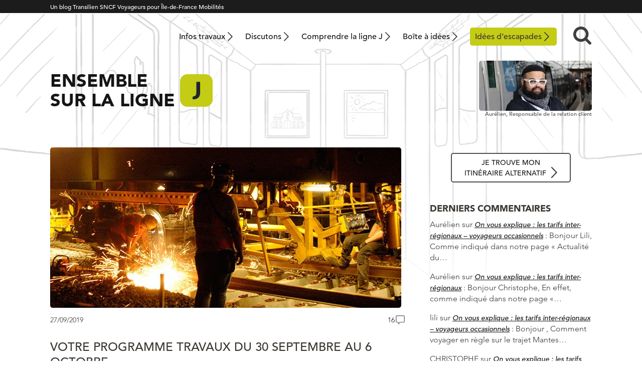

--- FILE ---
content_type: text/html; charset=UTF-8
request_url: https://malignej.transilien.com/2019/09/27/votre-programme-travaux-du-30-septembre-au-6-octobre/
body_size: 22921
content:
<!DOCTYPE html>
<html lang="fr">
    <head>
        <meta charset="UTF-8" />
        <meta lang="fr-FR">
        <meta http-equiv="X-UA-Compatible" content="IE=edge,chrome=1">
		<meta name="viewport" content="width=device-width, initial-scale=1">
        <meta name="theme-color" content="#1c1c1c">
        <script type="text/javascript" src="//fast.fonts.net/jsapi/21bd97da-9a7c-4e57-87a8-68aceda8f9a2.js"></script>
                <meta name='robots' content='index, follow, max-image-preview:large, max-snippet:-1, max-video-preview:-1' />

	<!-- This site is optimized with the Yoast SEO plugin v26.5 - https://yoast.com/wordpress/plugins/seo/ -->
	<title>Votre programme travaux du 30 septembre au 6 octobre</title>
	<link rel="canonical" href="https://malignej.transilien.com/2019/09/27/votre-programme-travaux-du-30-septembre-au-6-octobre/" />
	<meta property="og:locale" content="fr_FR" />
	<meta property="og:type" content="article" />
	<meta property="og:title" content="Votre programme travaux du 30 septembre au 6 octobre" />
	<meta property="og:description" content="Sur l’axe Paris/Mantes-la-Jolie via Poissy en soirée du lundi 30 septembre au vendredi 4 octobre &nbsp; Dans le cadre des travaux EOLE, aucun train ne circule entre Paris Saint-Lazare et Mantes-la-Jolie via Poissy de 21h40 jusqu’à la fin de service du lundi 30 septembre au vendredi 4 octobre. Des bus de remplacement circulent entre : Sartrouville (accessible par le [&hellip;]" />
	<meta property="og:url" content="https://malignej.transilien.com/2019/09/27/votre-programme-travaux-du-30-septembre-au-6-octobre/" />
	<meta property="og:site_name" content="Ensemble sur la ligne J" />
	<meta property="article:published_time" content="2019-09-27T12:44:20+00:00" />
	<meta property="og:image" content="https://malignej.transilien.com/wp-content/uploads/2019/08/travaux-ligne-j-700x320.jpg" />
	<meta property="og:image:width" content="700" />
	<meta property="og:image:height" content="320" />
	<meta property="og:image:type" content="image/jpeg" />
	<meta name="author" content="Cédric" />
	<meta name="twitter:card" content="summary_large_image" />
	<meta name="twitter:creator" content="@LIGNEJ_SNCF" />
	<meta name="twitter:site" content="@LIGNEJ_SNCF" />
	<meta name="twitter:label1" content="Écrit par" />
	<meta name="twitter:data1" content="Cédric" />
	<meta name="twitter:label2" content="Durée de lecture estimée" />
	<meta name="twitter:data2" content="2 minutes" />
	<script type="application/ld+json" class="yoast-schema-graph">{"@context":"https://schema.org","@graph":[{"@type":"Article","@id":"https://malignej.transilien.com/2019/09/27/votre-programme-travaux-du-30-septembre-au-6-octobre/#article","isPartOf":{"@id":"https://malignej.transilien.com/2019/09/27/votre-programme-travaux-du-30-septembre-au-6-octobre/"},"author":{"name":"Cédric","@id":"https://malignej.transilien.com/#/schema/person/84e4f75b1e422369063e13cbdea1de52"},"headline":"Votre programme travaux du 30 septembre au 6 octobre","datePublished":"2019-09-27T12:44:20+00:00","mainEntityOfPage":{"@id":"https://malignej.transilien.com/2019/09/27/votre-programme-travaux-du-30-septembre-au-6-octobre/"},"wordCount":426,"commentCount":16,"publisher":{"@id":"https://malignej.transilien.com/#organization"},"image":{"@id":"https://malignej.transilien.com/2019/09/27/votre-programme-travaux-du-30-septembre-au-6-octobre/#primaryimage"},"thumbnailUrl":"https://malignej.transilien.com/wp-content/uploads/2019/08/travaux-ligne-j-700x320.jpg","articleSection":["S'informer"],"inLanguage":"fr-FR","potentialAction":[{"@type":"CommentAction","name":"Comment","target":["https://malignej.transilien.com/2019/09/27/votre-programme-travaux-du-30-septembre-au-6-octobre/#respond"]}]},{"@type":"WebPage","@id":"https://malignej.transilien.com/2019/09/27/votre-programme-travaux-du-30-septembre-au-6-octobre/","url":"https://malignej.transilien.com/2019/09/27/votre-programme-travaux-du-30-septembre-au-6-octobre/","name":"Votre programme travaux du 30 septembre au 6 octobre","isPartOf":{"@id":"https://malignej.transilien.com/#website"},"primaryImageOfPage":{"@id":"https://malignej.transilien.com/2019/09/27/votre-programme-travaux-du-30-septembre-au-6-octobre/#primaryimage"},"image":{"@id":"https://malignej.transilien.com/2019/09/27/votre-programme-travaux-du-30-septembre-au-6-octobre/#primaryimage"},"thumbnailUrl":"https://malignej.transilien.com/wp-content/uploads/2019/08/travaux-ligne-j-700x320.jpg","datePublished":"2019-09-27T12:44:20+00:00","breadcrumb":{"@id":"https://malignej.transilien.com/2019/09/27/votre-programme-travaux-du-30-septembre-au-6-octobre/#breadcrumb"},"inLanguage":"fr-FR","potentialAction":[{"@type":"ReadAction","target":["https://malignej.transilien.com/2019/09/27/votre-programme-travaux-du-30-septembre-au-6-octobre/"]}]},{"@type":"ImageObject","inLanguage":"fr-FR","@id":"https://malignej.transilien.com/2019/09/27/votre-programme-travaux-du-30-septembre-au-6-octobre/#primaryimage","url":"https://malignej.transilien.com/wp-content/uploads/2019/08/travaux-ligne-j-700x320.jpg","contentUrl":"https://malignej.transilien.com/wp-content/uploads/2019/08/travaux-ligne-j-700x320.jpg","width":700,"height":320},{"@type":"BreadcrumbList","@id":"https://malignej.transilien.com/2019/09/27/votre-programme-travaux-du-30-septembre-au-6-octobre/#breadcrumb","itemListElement":[{"@type":"ListItem","position":1,"name":"Accueil","item":"https://malignej.transilien.com/"},{"@type":"ListItem","position":2,"name":"Les derniers articles","item":"https://malignej.transilien.com/les-derniers-articles/"},{"@type":"ListItem","position":3,"name":"Votre programme travaux du 30 septembre au 6 octobre"}]},{"@type":"WebSite","@id":"https://malignej.transilien.com/#website","url":"https://malignej.transilien.com/","name":"Ensemble sur la ligne J","description":"","publisher":{"@id":"https://malignej.transilien.com/#organization"},"potentialAction":[{"@type":"SearchAction","target":{"@type":"EntryPoint","urlTemplate":"https://malignej.transilien.com/?s={search_term_string}"},"query-input":{"@type":"PropertyValueSpecification","valueRequired":true,"valueName":"search_term_string"}}],"inLanguage":"fr-FR"},{"@type":"Organization","@id":"https://malignej.transilien.com/#organization","name":"Ligne J - SNCF Transilien","url":"https://malignej.transilien.com/","logo":{"@type":"ImageObject","inLanguage":"fr-FR","@id":"https://malignej.transilien.com/#/schema/logo/image/","url":"https://malignej.transilien.com/wp-content/uploads/2015/04/ligne-J.png","contentUrl":"https://malignej.transilien.com/wp-content/uploads/2015/04/ligne-J.png","width":204,"height":153,"caption":"Ligne J - SNCF Transilien"},"image":{"@id":"https://malignej.transilien.com/#/schema/logo/image/"},"sameAs":["https://x.com/LIGNEJ_SNCF"]},{"@type":"Person","@id":"https://malignej.transilien.com/#/schema/person/84e4f75b1e422369063e13cbdea1de52","name":"Cédric","url":"https://malignej.transilien.com/contributeur/Cédric"}]}</script>
	<!-- / Yoast SEO plugin. -->


<link rel="alternate" title="oEmbed (JSON)" type="application/json+oembed" href="https://malignej.transilien.com/wp-json/oembed/1.0/embed?url=https%3A%2F%2Fmalignej.transilien.com%2F2019%2F09%2F27%2Fvotre-programme-travaux-du-30-septembre-au-6-octobre%2F" />
<link rel="alternate" title="oEmbed (XML)" type="text/xml+oembed" href="https://malignej.transilien.com/wp-json/oembed/1.0/embed?url=https%3A%2F%2Fmalignej.transilien.com%2F2019%2F09%2F27%2Fvotre-programme-travaux-du-30-septembre-au-6-octobre%2F&#038;format=xml" />
<style id='wp-img-auto-sizes-contain-inline-css' type='text/css'>
img:is([sizes=auto i],[sizes^="auto," i]){contain-intrinsic-size:3000px 1500px}
/*# sourceURL=wp-img-auto-sizes-contain-inline-css */
</style>
<style id='wp-emoji-styles-inline-css' type='text/css'>

	img.wp-smiley, img.emoji {
		display: inline !important;
		border: none !important;
		box-shadow: none !important;
		height: 1em !important;
		width: 1em !important;
		margin: 0 0.07em !important;
		vertical-align: -0.1em !important;
		background: none !important;
		padding: 0 !important;
	}
/*# sourceURL=wp-emoji-styles-inline-css */
</style>
<style id='wp-block-library-inline-css' type='text/css'>
:root{--wp-block-synced-color:#7a00df;--wp-block-synced-color--rgb:122,0,223;--wp-bound-block-color:var(--wp-block-synced-color);--wp-editor-canvas-background:#ddd;--wp-admin-theme-color:#007cba;--wp-admin-theme-color--rgb:0,124,186;--wp-admin-theme-color-darker-10:#006ba1;--wp-admin-theme-color-darker-10--rgb:0,107,160.5;--wp-admin-theme-color-darker-20:#005a87;--wp-admin-theme-color-darker-20--rgb:0,90,135;--wp-admin-border-width-focus:2px}@media (min-resolution:192dpi){:root{--wp-admin-border-width-focus:1.5px}}.wp-element-button{cursor:pointer}:root .has-very-light-gray-background-color{background-color:#eee}:root .has-very-dark-gray-background-color{background-color:#313131}:root .has-very-light-gray-color{color:#eee}:root .has-very-dark-gray-color{color:#313131}:root .has-vivid-green-cyan-to-vivid-cyan-blue-gradient-background{background:linear-gradient(135deg,#00d084,#0693e3)}:root .has-purple-crush-gradient-background{background:linear-gradient(135deg,#34e2e4,#4721fb 50%,#ab1dfe)}:root .has-hazy-dawn-gradient-background{background:linear-gradient(135deg,#faaca8,#dad0ec)}:root .has-subdued-olive-gradient-background{background:linear-gradient(135deg,#fafae1,#67a671)}:root .has-atomic-cream-gradient-background{background:linear-gradient(135deg,#fdd79a,#004a59)}:root .has-nightshade-gradient-background{background:linear-gradient(135deg,#330968,#31cdcf)}:root .has-midnight-gradient-background{background:linear-gradient(135deg,#020381,#2874fc)}:root{--wp--preset--font-size--normal:16px;--wp--preset--font-size--huge:42px}.has-regular-font-size{font-size:1em}.has-larger-font-size{font-size:2.625em}.has-normal-font-size{font-size:var(--wp--preset--font-size--normal)}.has-huge-font-size{font-size:var(--wp--preset--font-size--huge)}.has-text-align-center{text-align:center}.has-text-align-left{text-align:left}.has-text-align-right{text-align:right}.has-fit-text{white-space:nowrap!important}#end-resizable-editor-section{display:none}.aligncenter{clear:both}.items-justified-left{justify-content:flex-start}.items-justified-center{justify-content:center}.items-justified-right{justify-content:flex-end}.items-justified-space-between{justify-content:space-between}.screen-reader-text{border:0;clip-path:inset(50%);height:1px;margin:-1px;overflow:hidden;padding:0;position:absolute;width:1px;word-wrap:normal!important}.screen-reader-text:focus{background-color:#ddd;clip-path:none;color:#444;display:block;font-size:1em;height:auto;left:5px;line-height:normal;padding:15px 23px 14px;text-decoration:none;top:5px;width:auto;z-index:100000}html :where(.has-border-color){border-style:solid}html :where([style*=border-top-color]){border-top-style:solid}html :where([style*=border-right-color]){border-right-style:solid}html :where([style*=border-bottom-color]){border-bottom-style:solid}html :where([style*=border-left-color]){border-left-style:solid}html :where([style*=border-width]){border-style:solid}html :where([style*=border-top-width]){border-top-style:solid}html :where([style*=border-right-width]){border-right-style:solid}html :where([style*=border-bottom-width]){border-bottom-style:solid}html :where([style*=border-left-width]){border-left-style:solid}html :where(img[class*=wp-image-]){height:auto;max-width:100%}:where(figure){margin:0 0 1em}html :where(.is-position-sticky){--wp-admin--admin-bar--position-offset:var(--wp-admin--admin-bar--height,0px)}@media screen and (max-width:600px){html :where(.is-position-sticky){--wp-admin--admin-bar--position-offset:0px}}

/*# sourceURL=wp-block-library-inline-css */
</style><style id='wp-block-paragraph-inline-css' type='text/css'>
.is-small-text{font-size:.875em}.is-regular-text{font-size:1em}.is-large-text{font-size:2.25em}.is-larger-text{font-size:3em}.has-drop-cap:not(:focus):first-letter{float:left;font-size:8.4em;font-style:normal;font-weight:100;line-height:.68;margin:.05em .1em 0 0;text-transform:uppercase}body.rtl .has-drop-cap:not(:focus):first-letter{float:none;margin-left:.1em}p.has-drop-cap.has-background{overflow:hidden}:root :where(p.has-background){padding:1.25em 2.375em}:where(p.has-text-color:not(.has-link-color)) a{color:inherit}p.has-text-align-left[style*="writing-mode:vertical-lr"],p.has-text-align-right[style*="writing-mode:vertical-rl"]{rotate:180deg}
/*# sourceURL=https://malignej.transilien.com/wp-includes/blocks/paragraph/style.min.css */
</style>
<style id='global-styles-inline-css' type='text/css'>
:root{--wp--preset--aspect-ratio--square: 1;--wp--preset--aspect-ratio--4-3: 4/3;--wp--preset--aspect-ratio--3-4: 3/4;--wp--preset--aspect-ratio--3-2: 3/2;--wp--preset--aspect-ratio--2-3: 2/3;--wp--preset--aspect-ratio--16-9: 16/9;--wp--preset--aspect-ratio--9-16: 9/16;--wp--preset--gradient--vivid-cyan-blue-to-vivid-purple: linear-gradient(135deg,rgb(6,147,227) 0%,rgb(155,81,224) 100%);--wp--preset--gradient--light-green-cyan-to-vivid-green-cyan: linear-gradient(135deg,rgb(122,220,180) 0%,rgb(0,208,130) 100%);--wp--preset--gradient--luminous-vivid-amber-to-luminous-vivid-orange: linear-gradient(135deg,rgb(252,185,0) 0%,rgb(255,105,0) 100%);--wp--preset--gradient--luminous-vivid-orange-to-vivid-red: linear-gradient(135deg,rgb(255,105,0) 0%,rgb(207,46,46) 100%);--wp--preset--gradient--very-light-gray-to-cyan-bluish-gray: linear-gradient(135deg,rgb(238,238,238) 0%,rgb(169,184,195) 100%);--wp--preset--gradient--cool-to-warm-spectrum: linear-gradient(135deg,rgb(74,234,220) 0%,rgb(151,120,209) 20%,rgb(207,42,186) 40%,rgb(238,44,130) 60%,rgb(251,105,98) 80%,rgb(254,248,76) 100%);--wp--preset--gradient--blush-light-purple: linear-gradient(135deg,rgb(255,206,236) 0%,rgb(152,150,240) 100%);--wp--preset--gradient--blush-bordeaux: linear-gradient(135deg,rgb(254,205,165) 0%,rgb(254,45,45) 50%,rgb(107,0,62) 100%);--wp--preset--gradient--luminous-dusk: linear-gradient(135deg,rgb(255,203,112) 0%,rgb(199,81,192) 50%,rgb(65,88,208) 100%);--wp--preset--gradient--pale-ocean: linear-gradient(135deg,rgb(255,245,203) 0%,rgb(182,227,212) 50%,rgb(51,167,181) 100%);--wp--preset--gradient--electric-grass: linear-gradient(135deg,rgb(202,248,128) 0%,rgb(113,206,126) 100%);--wp--preset--gradient--midnight: linear-gradient(135deg,rgb(2,3,129) 0%,rgb(40,116,252) 100%);--wp--preset--font-size--small: 13px;--wp--preset--font-size--medium: 20px;--wp--preset--font-size--large: 36px;--wp--preset--font-size--x-large: 42px;--wp--preset--spacing--20: 0.44rem;--wp--preset--spacing--30: 0.67rem;--wp--preset--spacing--40: 1rem;--wp--preset--spacing--50: 1.5rem;--wp--preset--spacing--60: 2.25rem;--wp--preset--spacing--70: 3.38rem;--wp--preset--spacing--80: 5.06rem;--wp--preset--shadow--natural: 6px 6px 9px rgba(0, 0, 0, 0.2);--wp--preset--shadow--deep: 12px 12px 50px rgba(0, 0, 0, 0.4);--wp--preset--shadow--sharp: 6px 6px 0px rgba(0, 0, 0, 0.2);--wp--preset--shadow--outlined: 6px 6px 0px -3px rgb(255, 255, 255), 6px 6px rgb(0, 0, 0);--wp--preset--shadow--crisp: 6px 6px 0px rgb(0, 0, 0);}:where(.is-layout-flex){gap: 0.5em;}:where(.is-layout-grid){gap: 0.5em;}body .is-layout-flex{display: flex;}.is-layout-flex{flex-wrap: wrap;align-items: center;}.is-layout-flex > :is(*, div){margin: 0;}body .is-layout-grid{display: grid;}.is-layout-grid > :is(*, div){margin: 0;}:where(.wp-block-columns.is-layout-flex){gap: 2em;}:where(.wp-block-columns.is-layout-grid){gap: 2em;}:where(.wp-block-post-template.is-layout-flex){gap: 1.25em;}:where(.wp-block-post-template.is-layout-grid){gap: 1.25em;}.has-vivid-cyan-blue-to-vivid-purple-gradient-background{background: var(--wp--preset--gradient--vivid-cyan-blue-to-vivid-purple) !important;}.has-light-green-cyan-to-vivid-green-cyan-gradient-background{background: var(--wp--preset--gradient--light-green-cyan-to-vivid-green-cyan) !important;}.has-luminous-vivid-amber-to-luminous-vivid-orange-gradient-background{background: var(--wp--preset--gradient--luminous-vivid-amber-to-luminous-vivid-orange) !important;}.has-luminous-vivid-orange-to-vivid-red-gradient-background{background: var(--wp--preset--gradient--luminous-vivid-orange-to-vivid-red) !important;}.has-very-light-gray-to-cyan-bluish-gray-gradient-background{background: var(--wp--preset--gradient--very-light-gray-to-cyan-bluish-gray) !important;}.has-cool-to-warm-spectrum-gradient-background{background: var(--wp--preset--gradient--cool-to-warm-spectrum) !important;}.has-blush-light-purple-gradient-background{background: var(--wp--preset--gradient--blush-light-purple) !important;}.has-blush-bordeaux-gradient-background{background: var(--wp--preset--gradient--blush-bordeaux) !important;}.has-luminous-dusk-gradient-background{background: var(--wp--preset--gradient--luminous-dusk) !important;}.has-pale-ocean-gradient-background{background: var(--wp--preset--gradient--pale-ocean) !important;}.has-electric-grass-gradient-background{background: var(--wp--preset--gradient--electric-grass) !important;}.has-midnight-gradient-background{background: var(--wp--preset--gradient--midnight) !important;}.has-small-font-size{font-size: var(--wp--preset--font-size--small) !important;}.has-medium-font-size{font-size: var(--wp--preset--font-size--medium) !important;}.has-large-font-size{font-size: var(--wp--preset--font-size--large) !important;}.has-x-large-font-size{font-size: var(--wp--preset--font-size--x-large) !important;}
/*# sourceURL=global-styles-inline-css */
</style>

<style id='classic-theme-styles-inline-css' type='text/css'>
/*! This file is auto-generated */
.wp-block-button__link{color:#fff;background-color:#32373c;border-radius:9999px;box-shadow:none;text-decoration:none;padding:calc(.667em + 2px) calc(1.333em + 2px);font-size:1.125em}.wp-block-file__button{background:#32373c;color:#fff;text-decoration:none}
/*# sourceURL=/wp-includes/css/classic-themes.min.css */
</style>
<link rel='stylesheet' id='twenty20-css' href='https://malignej.transilien.com/wp-content/plugins/twenty20/assets/css/twenty20.css?ver=2.0.4' type='text/css' media='all' />
<link rel='stylesheet' id='sdc-client-css' href='https://malignej.transilien.com/wp-content/plugins/sdc-trust/css/client/trusty.css' type='text/css' media='all' />
<link rel='stylesheet' id='parent-style-css' href='https://malignej.transilien.com/wp-content/themes/transilien2021-parent/style.css?ver=1747750963' type='text/css' media='all' />
<link rel='stylesheet' id='theme-style-css' href='https://malignej.transilien.com/wp-content/themes/transilien2021-J/style.css?ver=1749736106' type='text/css' media='all' />
<link rel='stylesheet' id='sib-front-css-css' href='https://malignej.transilien.com/wp-content/plugins/mailin/css/mailin-front.css' type='text/css' media='all' />
<script type="text/javascript" src="https://malignej.transilien.com/wp-includes/js/jquery/jquery.min.js?ver=3.7.1" id="jquery-core-js"></script>
<script type="text/javascript" src="https://malignej.transilien.com/wp-includes/js/jquery/jquery-migrate.min.js?ver=3.4.1" id="jquery-migrate-js"></script>
<script type="text/javascript" id="sib-front-js-js-extra">
/* <![CDATA[ */
var sibErrMsg = {"invalidMail":"Veuillez entrer une adresse e-mail valide.","requiredField":"Veuillez compl\u00e9ter les champs obligatoires.","invalidDateFormat":"Veuillez entrer une date valide.","invalidSMSFormat":"Veuillez entrer une num\u00e9ro de t\u00e9l\u00e9phone valide."};
var ajax_sib_front_object = {"ajax_url":"https://malignej.transilien.com/wp-admin/admin-ajax.php","ajax_nonce":"8b68233a86","flag_url":"https://malignej.transilien.com/wp-content/plugins/mailin/img/flags/"};
//# sourceURL=sib-front-js-js-extra
/* ]]> */
</script>
<script type="text/javascript" src="https://malignej.transilien.com/wp-content/plugins/mailin/js/mailin-front.js?ver=1765185415" id="sib-front-js-js"></script>
<link rel="https://api.w.org/" href="https://malignej.transilien.com/wp-json/" /><link rel="alternate" title="JSON" type="application/json" href="https://malignej.transilien.com/wp-json/wp/v2/posts/24811" /><link rel='shortlink' href='https://malignej.transilien.com/?p=24811' />
<script>
jQuery(document).ready(function($) {
	$("div.pum-content a").click(function(){
		ga('send', 'event', 'Lien Popup', 'Clic');
	});
});
</script>

<script type="text/javascript">
jQuery(function($){
		$('.text_container').click(function() {

			 $(".pli_depli").toggle();		
		});
	});
</script>

<script type="text/javascript">
jQuery(function($){
		$('.text_container2').click(function() {

			 $(".pli_depli2").toggle();		
		});
	});
</script>

<script type="text/javascript">
jQuery(function($){
		$('.text_container3').click(function() {

			 $(".pli_depli3").toggle();		
		});
	});
</script>

<script type="text/javascript">
jQuery(function($){
		$('.text_container4').click(function() {

			 $(".pli_depli4").toggle();		
		});
	});
</script>

<script type="text/javascript">
jQuery(function($){
		$('.text_container5').click(function() {

			 $(".pli_depli5").toggle();		
		});
	});
</script>

<script type="text/javascript">
jQuery(function($){
		$('.text_container6').click(function() {

			 $(".pli_depli6").toggle();		
		});
	});
</script>
<script>(function(w,d,s,l,i){w[l]=w[l]||[];w[l].push({'gtm.start':
new Date().getTime(),event:'gtm.js'});var f=d.getElementsByTagName(s)[0],
j=d.createElement(s),dl=l!='dataLayer'?'&l='+l:'';j.async=true;j.src=
'https://www.googletagmanager.com/gtm.js?id='+i+dl;f.parentNode.insertBefore(j,f);
})(window,document,'script','dataLayer','GTM-WQB7JSJ');</script>
<script>
jQuery(function($){
$( ".is-trusty > div > div > .fn" ).append( "<span>Les commentaires des <em>Contributeurs</em> sont publiés sans modération. Ce statut est obtenu après plusieurs commentaires contribuant à la qualité des discussions : voir la <a href=\"https://malignej.transilien.com/charte-du-blog/#charte-etoile\" target=\"_blank\">Charte du blog</a>.</span>" );
    $( ".no-sdc > div > div > .fn span" ).remove();
});
</script>
<link rel="icon" href="https://malignej.transilien.com/wp-content/uploads/2021/07/cropped-transilien-j-32x32.png" sizes="32x32" />
<link rel="icon" href="https://malignej.transilien.com/wp-content/uploads/2021/07/cropped-transilien-j-192x192.png" sizes="192x192" />
<link rel="apple-touch-icon" href="https://malignej.transilien.com/wp-content/uploads/2021/07/cropped-transilien-j-180x180.png" />
<meta name="msapplication-TileImage" content="https://malignej.transilien.com/wp-content/uploads/2021/07/cropped-transilien-j-270x270.png" />
		<style type="text/css" id="wp-custom-css">
			.comment-body p a {
    text-decoration: underline;
}

.gquiz-field-label {
    font-size: 1.7rem;
	margin-bottom: .5rem;
	line-height: 1.5;
}
#gform_wrapper_10 .gchoice {
	margin-bottom: 1rem;
}
/* bloquer taille vidéo 100% viewport */
.wp-block-video video {
    max-height: 100vh;
	max-width: 100%;
}
.gchoice input[type='checkbox'] {
	width: 2rem;
}
.haut-col-home	{width:100%}

.escapades a {
	background-color: #c4cc15 !important;
  border-radius: 0.5rem;
	color: #3c3732;
	margin-right: 1rem;
	margin-left: 1rem
}
@media only screen and (max-width:1000px) {
	.escapades a {
		margin: 0;
		padding-left: 1rem !important;
	background-image: url(https://malignej.transilien.com/wp-content/themes/transilien2021-parent/img/chevron-noir.svg);
    background-repeat: no-repeat;
    background-size: 1rem;
    background-position: calc(100% - 1.5rem) center;
    padding-left: 1rem;
	}
}
.grecaptcha-badge { 
visibility: hidden; 
}
/* Corriger affichage image glissière */
.twentytwenty-container img {
margin-top: 0 !important;
}		</style>
		    </head>

<body class="wp-singular post-template-default single single-post postid-24811 single-format-standard wp-embed-responsive wp-theme-transilien2021-parent wp-child-theme-transilien2021-J">
       
     <div class="site-surbandeau">
            <div class="wrapper">
                <p>Un blog Transilien SNCF Voyageurs pour Île-de-France Mobilités</p>
            </div>
        </div>
                 <header class="site-header wrapper" role="banner">
                        <h2 class="titre">Ensemble sur la ligne J</h2>
                        
            <nav class="site-navigation-principale desktop" role="navigation">
<!--                <img class="ligne" src="https://malignej.transilien.com/wp-content/themes/transilien2021-J/img/ligne.svg" alt="J">-->
                <div class="menu-menu-header-container">
                    <ul id="menu-menu-principal" class="menu"><li id="menu-item-28774" class="menu-item menu-item-type-post_type menu-item-object-page menu-item-28774"><a href="https://malignej.transilien.com/travaux-ligne-j/">Infos travaux</a></li>
<li id="menu-item-28773" class="menu-item menu-item-type-post_type menu-item-object-page menu-item-28773"><a href="https://malignej.transilien.com/discutons-de-la-ligne-j/">Discutons</a></li>
<li id="menu-item-16249" class="menu-item menu-item-type-post_type menu-item-object-page menu-item-16249"><a href="https://malignej.transilien.com/comprendre-votre-ligne/">Comprendre la ligne J</a></li>
<li id="menu-item-19160" class="menu-item menu-item-type-post_type menu-item-object-page menu-item-19160"><a href="https://malignej.transilien.com/boite-a-idee/">Boîte à idées</a></li>
<li id="menu-item-32744" class="escapades menu-item menu-item-type-post_type menu-item-object-page menu-item-32744"><a href="https://malignej.transilien.com/vos-destinations-tourisme-sur-la-ligne-j/">Idées d’escapades</a></li>
</ul>                    <div class="site-recherche container">
                        <form role="search" class="searchbox search-form" method="get" id="searchform" action="https://malignej.transilien.com/">
    <input type="search" placeholder="Rechercher....." value="" name="s" class="searchbox-input" onkeyup="buttonUp();" required>
    <input type="submit" class="searchbox-submit" value="">
    <span class="searchbox-icon recherche">&nbsp;</span>
</form>                    </div>
<!--
                    <button class="site-login">
                        <img src="https://malignej.transilien.com/wp-content/themes/transilien2021-parent/img/login.png" width="15" height="19" alt="login">
                        
                    </button>
                    <div class="bloc-login">
                                            </div>
-->
                    
                </div>
            </nav>
            
            <div class="site-titre">
                <a href="https://malignej.transilien.com/">
                    <span class="blog-titre mobile">Ensemble<br>sur la ligne</span>
                    <span class="blog-titre desktop">Ensemble<br>sur la ligne</span>
                    <img src="https://malignej.transilien.com/wp-content/themes/transilien2021-J/img/ligne.svg" alt="J">
                </a>
            </div>
            <div class="site-blogueur">
                <a href="https://malignej.transilien.com/bienvenue-tous/"><img src="https://malignej.transilien.com/wp-content/uploads/2025/02/aurelien225x100.jpg" alt="Aurélien,<br>&nbsp;"></a>
                <p>Aurélien,<br>&nbsp;Responsable de la relation client</p>
            </div>
                
            <nav class="site-navigation-principale mobile" role="navigation">
                    <div class="menu-button">
                        
                        <div>
                            <span></span>
                            <span></span>
                            <span></span>
                        </div>

                    </div>
                    <div class="menu-menu-header-container">
                        <ul id="menu-menu-mobile" class="menu"><li id="menu-item-28775" class="menu-item menu-item-type-post_type menu-item-object-page menu-item-home menu-item-28775"><a href="https://malignej.transilien.com/">Accueil</a></li>
<li id="menu-item-22144" class="menu-item menu-item-type-post_type menu-item-object-page menu-item-22144"><a href="https://malignej.transilien.com/travaux-ligne-j/">Infos travaux</a></li>
<li id="menu-item-28776" class="menu-item menu-item-type-post_type menu-item-object-page menu-item-28776"><a href="https://malignej.transilien.com/discutons-de-la-ligne-j/">Discutons de la ligne J</a></li>
<li id="menu-item-44216" class="menu-item menu-item-type-post_type menu-item-object-page menu-item-44216"><a href="https://malignej.transilien.com/itineraires-alternatifs-ligne-j/">Je trouve mon itinéraire alternatif</a></li>
<li id="menu-item-19153" class="menu-item menu-item-type-post_type menu-item-object-page menu-item-19153"><a href="https://malignej.transilien.com/comprendre-votre-ligne/">Comprendre la ligne J</a></li>
<li id="menu-item-19155" class="menu-item menu-item-type-post_type menu-item-object-page menu-item-19155"><a href="https://malignej.transilien.com/boite-a-idee/">Boîte à idées</a></li>
<li id="menu-item-32745" class="escapades menu-item menu-item-type-post_type menu-item-object-page menu-item-32745"><a href="https://malignej.transilien.com/vos-destinations-tourisme-sur-la-ligne-j/">Idées d’escapades</a></li>
<li id="menu-item-19213" class="menu-item menu-item-type-post_type menu-item-object-page menu-item-19213"><a href="https://malignej.transilien.com/charte-du-blog/">Charte du blog</a></li>
<li id="menu-item-19214" class="menu-item menu-item-type-post_type menu-item-object-page menu-item-19214"><a href="https://malignej.transilien.com/mentions-legales/">Mentions légales – CIL</a></li>
</ul>                                                <div class="site-recherche container">
                            <form role="search" class="searchbox search-form" method="get" id="searchform" action="https://malignej.transilien.com/">
    <input type="search" placeholder="Rechercher....." value="" name="s" class="searchbox-input" onkeyup="buttonUp();" required>
    <input type="submit" class="searchbox-submit" value="">
    <span class="searchbox-icon recherche">&nbsp;</span>
</form>                        </div>
<!--
                        <button class="site-login">
                            <img src="https://malignej.transilien.com/wp-content/themes/transilien2021-parent/img/login.png" width="15" height="19" alt="login">

                        </button>
                        <div class="bloc-login">
                                                    </div>
-->
                        
                    </div>
                    <a href="https://malignej.transilien.com/travaux-ligne-j/"><img src="https://malignej.transilien.com/wp-content/themes/transilien2021-parent/img/menu-travaux.svg" alt="travaux"></a>
                    <a href="https://malignej.transilien.com/boite-a-idee/"><img src="https://malignej.transilien.com/wp-content/themes/transilien2021-parent/img/menu-idees.svg" alt="boite à idées"></a>
                    <a href="https://malignej.transilien.com/contact/"><img src="https://malignej.transilien.com/wp-content/themes/transilien2021-parent/img/menu-contact.svg" alt="contact"></a>
                   
                </nav>
            
          </header>          
            
            
            
<main class="wrapper">
    <div class="main-principal">
                        <article class="post-24811 post type-post status-publish format-standard has-post-thumbnail hentry category-informer articles_speciaux-travaux">
<!-- sur les pages uniquement-->
            <!--fin sur les pages d'article uniquement-->
<!-- sur les pages d'article uniquement-->
                                            <img width="700" height="320" src="https://malignej.transilien.com/wp-content/uploads/2019/08/travaux-ligne-j-700x320.jpg" class="article-thumb wp-post-image" alt="" decoding="async" fetchpriority="high" srcset="https://malignej.transilien.com/wp-content/uploads/2019/08/travaux-ligne-j-700x320.jpg 700w, https://malignej.transilien.com/wp-content/uploads/2019/08/travaux-ligne-j-700x320-200x91.jpg 200w, https://malignej.transilien.com/wp-content/uploads/2019/08/travaux-ligne-j-700x320-300x137.jpg 300w" sizes="(max-width: 700px) 100vw, 700px" />                            
            <div class="article-meta">
                <span class="article-date">27/09/2019</span>
                <a href="https://malignej.transilien.com/2019/09/27/votre-programme-travaux-du-30-septembre-au-6-octobre/#comments" class="bubble-comment" >16</a>            </div>
            <!--fin sur les pages d'article uniquement-->
                        
            <h1 class="article-titre">Votre programme travaux du 30 septembre au 6 octobre</h1>
            <div class="entry">
                                <strong><p>Toutes les informations sur les travaux prévus sur votre ligne durant la semaine et le week-end à venir.</p>
</strong>
                                <h2><span style="color: #123d66;">Sur l’axe Paris/Mantes-la-Jolie via Poissy</span><span style="color: #123d66;"> en soirée du lundi 30 septembre au vendredi 4 octobre</span></h2>
<p>&nbsp;</p>
<p>Dans le cadre des travaux EOLE, <strong>aucun train </strong>ne circule<b> entre Paris Saint-Lazare et Mantes-la-Jolie via Poissy</b><b> </b>de 21h40 jusqu’à la fin de service du lundi 30 septembre au vendredi 4 octobre.</p>
<p>Des bus de remplacement circulent entre :</p>
<ul>
<li>Sartrouville (accessible par le RER A) et Mantes-la-Jolie dans les 2 sens</li>
<li>Sartrouville et Les Mureaux dans un seul sens<span style="color: #ee1010;"><br />
</span><br />
Pour vous rendre à Mantes-la-Jolie, vous pouvez emprunter le CAR EXPRESS A14 au départ de La Défense, <a href="https://malignej.transilien.com/wp-content/uploads/2019/09/Calendreir_Transilien_semaine_sept_a_dec_2019v2.pdf" target="_blank" rel="noopener noreferrer">cliquez ici pour consulter les horaires</a>.</li>
</ul>
<p>Pour plus d’informations,<a href="https://malignej.transilien.com/wp-content/uploads/2019/09/1568815553277.pdf" target="_blank" rel="noopener noreferrer"> cliquez ici pour télécharger l’affiche.</a></p>
<p><img decoding="async" class="aligncenter size-full wp-image-24629" src="https://malignej.transilien.com/wp-content/uploads/2019/08/Capture3.jpg" alt="" width="748" height="333" srcset="https://malignej.transilien.com/wp-content/uploads/2019/08/Capture3.jpg 748w, https://malignej.transilien.com/wp-content/uploads/2019/08/Capture3-200x89.jpg 200w, https://malignej.transilien.com/wp-content/uploads/2019/08/Capture3-300x134.jpg 300w, https://malignej.transilien.com/wp-content/uploads/2019/08/Capture3-700x312.jpg 700w" sizes="(max-width: 748px) 100vw, 748px" /></p>
<p>&nbsp;</p>
<p>&nbsp;</p>
<h2><span style="color: #ff6600;">Sur l&rsquo;axe Paris Saint-Lazare/</span><span style="color: #ff6600;">Mantes la Jolie via Poissy </span><span style="color: #ff6600;">en journée le lundi 30 septembre </span></h2>
<h2></h2>
<p>Dans le cadre de renouvellement des voies, <strong>aucun train </strong>ne circule <strong>entre Les Mureaux et Mantes la Jolie</strong> la matinée du lundi 30 septembre jusqu&rsquo;à 5h20.</p>
<p>Des bus de remplacement circulent entre Mantes la Jolie et Les Mureaux dans ce sens uniquement.</p>
<p>Pour plus d’informations, <a href="https://malignej.transilien.com/wp-content/uploads/2019/09/1568722855454.pdf" target="_blank" rel="noopener noreferrer">Cliquez ici pour télécharger l&rsquo;affiche .</a></p>
<p><img decoding="async" class="aligncenter size-full wp-image-24816" src="https://malignej.transilien.com/wp-content/uploads/2019/09/Capture-14.png" alt="" width="1393" height="650" srcset="https://malignej.transilien.com/wp-content/uploads/2019/09/Capture-14.png 1393w, https://malignej.transilien.com/wp-content/uploads/2019/09/Capture-14-200x93.png 200w, https://malignej.transilien.com/wp-content/uploads/2019/09/Capture-14-300x140.png 300w, https://malignej.transilien.com/wp-content/uploads/2019/09/Capture-14-768x358.png 768w, https://malignej.transilien.com/wp-content/uploads/2019/09/Capture-14-700x327.png 700w" sizes="(max-width: 1393px) 100vw, 1393px" /></p>
<p>&nbsp;</p>
<h2><span style="color: #ff6600;">Sur l&rsquo;axe Paris Saint-Lazare/</span><span style="color: #ff6600;">Mantes la Jolie via Conflans Sainte-Honorine </span><span style="color: #ff6600;">en journée le lundi 30 septembre</span></h2>
<p>&nbsp;</p>
<p>Dans le cadre de travaux de renouvellement des voies, <strong>la desserte du premier train initialement prévu au départ de Mantes la Jolie à 04h34 est modifiée. </strong>Il sera au départ de la gare de Conflans Sainte-Honorine à 05h20 le lundi 30 septembre.</p>
<p>Un service de bus de remplacement est mis en place entre Mantes la Jolie et Conflans Sainte-Honorine dans ce sens uniquement.</p>
<p>Pour plus d’informations, <a href="https://malignej.transilien.com/wp-content/uploads/2019/09/1568722855455.pdf" target="_blank" rel="noopener noreferrer">Cliquez ici pour télécharger l&rsquo;affiche</a></p>
<p>&nbsp;</p>
<h2><span style="color: #ff6600;">Sur l&rsquo;axe Paris Saint-Lazare/</span><span style="color: #ff6600;">Mantes la Jolie via Conflans Sainte-Honorine et sur l&rsquo;axe Paris Saint-Lazare/Gisors </span><span style="color: #ff6600;">en journée le week-end du samedi 5 au dimanche 6 octobre</span></h2>
<p>&nbsp;</p>
<p>Dans le cadre de travaux de maintenance et de régénération des voies, <strong>aucun train</strong> ne circule <strong>entre Argenteuil et Conflans Sainte-Honorine.</strong> En conséquence, <strong>la desserte des trains entre Paris Saint-Lazare et Pontoise est modifiée</strong> toute la journée du samedi 5 au dimanche 6 octobre.</p>
<p>Des bus de remplacement circulent entre Argenteuil et Conflans Fin d&rsquo;Oise.</p>
<p>Pour plus d’informations, <a href="https://malignej.transilien.com/wp-content/uploads/2019/09/1568815553279.pdf" target="_blank" rel="noopener noreferrer">Cliquez ici pour télécharger l&rsquo;affiche</a></p>
<p>&nbsp;</p>
<p><img loading="lazy" decoding="async" class="aligncenter size-full wp-image-24820" src="https://malignej.transilien.com/wp-content/uploads/2019/09/Capture-15.png" alt="" width="1490" height="803" srcset="https://malignej.transilien.com/wp-content/uploads/2019/09/Capture-15.png 1490w, https://malignej.transilien.com/wp-content/uploads/2019/09/Capture-15-200x108.png 200w, https://malignej.transilien.com/wp-content/uploads/2019/09/Capture-15-300x162.png 300w, https://malignej.transilien.com/wp-content/uploads/2019/09/Capture-15-768x414.png 768w, https://malignej.transilien.com/wp-content/uploads/2019/09/Capture-15-700x377.png 700w" sizes="auto, (max-width: 1490px) 100vw, 1490px" /></p>
<p>&nbsp;</p>
<p>&nbsp;</p>
<h2>En “1 clin d’œil” pour vous aider…</h2>
<p>Voici la fiche synthétique réalisée par l’équipe prise en charge voyageurs travaux qui reprend l’ensemble des travaux ligne J pour la semaine du 30 septembre au 6 octobre :</p>
<p>&nbsp;</p>
<p><img loading="lazy" decoding="async" class="aligncenter size-full wp-image-24821" src="https://malignej.transilien.com/wp-content/uploads/2019/09/WEB-Ligne-J-S40.jpg" alt="" width="1024" height="4560" srcset="https://malignej.transilien.com/wp-content/uploads/2019/09/WEB-Ligne-J-S40.jpg 1024w, https://malignej.transilien.com/wp-content/uploads/2019/09/WEB-Ligne-J-S40-200x891.jpg 200w, https://malignej.transilien.com/wp-content/uploads/2019/09/WEB-Ligne-J-S40-300x1336.jpg 300w, https://malignej.transilien.com/wp-content/uploads/2019/09/WEB-Ligne-J-S40-768x3420.jpg 768w, https://malignej.transilien.com/wp-content/uploads/2019/09/WEB-Ligne-J-S40-700x3117.jpg 700w" sizes="auto, (max-width: 1024px) 100vw, 1024px" /></p>
            </div>
            <div class="partage">
     <a href="https://www.facebook.com/sharer/sharer.php?u=https://malignej.transilien.com/2019/09/27/votre-programme-travaux-du-30-septembre-au-6-octobre/" target="_blank"><svg id="facebook" data-name="Calque 1" xmlns="http://www.w3.org/2000/svg" viewBox="0 0 37 37"><title>facebook</title>
        <circle class="bkg-icon" cx="18.5" cy="18.5" r="18" fill="#0088ce" stroke="#0088ce" stroke-miterlimit="10"/>
        <path class="partage-icon" d="M310.8,398.71l.54-4.22h-4.18V391.8c0-1.22.34-2.05,2.09-2.05h2.23V386a29.78,29.78,0,0,0-3.25-.17c-3.22,0-5.42,2-5.42,5.58v3.11h-3.64v4.22h3.64v10.82h4.35V398.71Z" transform="translate(-287.83 -378.17)" fill="#fff"/></svg></a>
    <a href="https://twitter.com/intent/tweet?url=https://malignej.transilien.com/2019/09/27/votre-programme-travaux-du-30-septembre-au-6-octobre/" target="_blank"><svg id="twitter" data-name="Calque 1" xmlns="http://www.w3.org/2000/svg" viewBox="0 0 37 37"><title>twitter</title>
        <circle class="bkg-icon" cx="18.5" cy="18.5" r="18" fill="#0088ce" stroke="#0088ce" stroke-miterlimit="10"/>
        <path class="partage-icon" d="M318.51,389.37a10,10,0,0,1-2.87.79,5,5,0,0,0,2.2-2.77,10,10,0,0,1-3.17,1.21,5,5,0,0,0-8.52,4.56,14.19,14.19,0,0,1-10.31-5.22,5,5,0,0,0,1.55,6.68,5,5,0,0,1-2.26-.63v.06a5,5,0,0,0,4,4.9,5,5,0,0,1-1.32.18,5,5,0,0,1-.94-.09,5,5,0,0,0,4.67,3.47,10,10,0,0,1-6.21,2.14,10.32,10.32,0,0,1-1.19-.07,14.22,14.22,0,0,0,21.89-12c0-.22,0-.43,0-.65A10.18,10.18,0,0,0,318.51,389.37Z" transform="translate(-287.74 -378.17)" fill="#fff"/></svg></a>
    <a href="mailto:?body=https://malignej.transilien.com/2019/09/27/votre-programme-travaux-du-30-septembre-au-6-octobre/"><svg id="mail" data-name="Calque 1" xmlns="http://www.w3.org/2000/svg" viewBox="0 0 37 37"><title>mail</title>
        <circle class="bkg-icon" cx="18.5" cy="18.5" r="18" fill="#0088ce" stroke="#0088ce" stroke-miterlimit="10"/>
        <path class="partage-icon" d="M315.12,389.12H297.94a2.39,2.39,0,0,0-2.39,2.39v10.32a2.39,2.39,0,0,0,2.39,2.39h17.18a2.39,2.39,0,0,0,2.39-2.39V391.51A2.39,2.39,0,0,0,315.12,389.12Zm-.74,3.24-7.14,4.45a1.49,1.49,0,0,1-1.51,0l-7.44-4.45a.56.56,0,0,1,.58-1l7.6,4.53,7.3-4.56a.55.55,0,0,1,.77.19A.52.52,0,0,1,314.38,392.36Z" transform="translate(-288.03 -378.17)" fill="#fff"/></svg></a>
</div> 
            
<!--   lien vers la page travaux si le post est dans cette taxo  -->
                                    <!--suite lecture            -->
            <!--commentaires            -->
                        <section class="commentaires">
                <div class="comments-template">
                    
<!-- You can start editing here. -->


	<h3 id="comments">16 commentaires pour &#8220;Votre programme travaux du 30 septembre au 6 octobre&#8221;</h3> 

	<ol class="commentlist">
	    <li id="comment-83027" class="comment byuser comment-author-stephane even thread-even depth-1 is-trusty">
        <div class="comment-body">
            <div class="comment-meta">
                Stephane                <span class="commentmetadata">
                	27 septembre 2019 à 17:40                	                </span>
                
            </div>

           <p>
                <p>Cédric, pour le WE des 5 et 6 octobre, il conviendrait que le PDF téléchargeable contienne les horaires des trains modifiés qui, si je comprends bien, seront directs entre PSL et Conflans-fin d&rsquo;Oise et desserviront ensuite toutes les gares d&rsquo;Eragny-Neuville à Pontoise, Boissy ou Gisors.</p>
                </p>
        

            <div class="reply">
                <a rel="nofollow" class="comment-reply-link" href="#comment-83027" data-commentid="83027" data-postid="24811" data-belowelement="comment-83027" data-respondelement="respond" data-replyto="Répondre à Stephane" aria-label="Répondre à Stephane">Répondre</a>            </div>
        </div>
    <ul class="children">
    <li id="comment-83059" class="comment byuser comment-author-cedric-cm bypostauthor odd alt depth-2 no-sdc">
        <div class="comment-body">
            <div class="comment-meta">
                Cédric                <span class="commentmetadata">
                	9 octobre 2019 à 16:52                	                </span>
                
            </div>

           <p>
                <p>Bonjour Stephane,<br />
je mets à disposition dans ces billets tous les documents dont je dispose.<br />
Vous avez bien compris.<br />
Bonne journée.<br />
Cédric</p>
                </p>
        

            <div class="reply">
                            </div>
        </div>
    </li><!-- #comment-## -->
    <li id="comment-83067" class="comment byuser comment-author-stephane even depth-2 is-trusty">
        <div class="comment-body">
            <div class="comment-meta">
                Stephane                <span class="commentmetadata">
                	9 octobre 2019 à 18:00                	                </span>
                
            </div>

           <p>
                <p>Cédric,<br />
Ne pourriez-vous pas faire un peu plus que transmettre ces documents en demandant qu&rsquo;ils soient à nouveau plus complets à l&rsquo;avenir ? En effet, il n&rsquo;y a pas si longtemps, il y avait encore dans de pareilles situations des PDF présentant les tableaux horaires modifiés des trains et ceux des bus de substitution. Si parfois (car, de plus, ce n&rsquo;est toujours pas systématique) ces horaires sont disponibles via le calculateur d&rsquo;itinéraires, le service (d&rsquo;info) n&rsquo;est pas équivalent pour les usagers et nous sommes plusieurs à l&rsquo;avoir plusieurs fois dit ici après chaque tentative de Transilien de « simplifier » les documents&#8230;</p>
                </p>
        

            <div class="reply">
                            </div>
        </div>
    </li><!-- #comment-## -->
    <li id="comment-83116" class="comment byuser comment-author-cedric-cm bypostauthor odd alt depth-2 no-sdc">
        <div class="comment-body">
            <div class="comment-meta">
                Cédric                <span class="commentmetadata">
                	25 octobre 2019 à 11:32                	                </span>
                
            </div>

           <p>
                <p>Bonjour Stéphane,<br />
je relaie et j&rsquo;appuie toujours vos demandes. Ce sera encore le cas avec ce commentaire pour réclamer le retour des grilles horaires détaillées.<br />
Malheureusement je ne peux pas garantir les suites données comme vous le savez.<br />
Bonne journée<br />
Cédric</p>
                </p>
        

            <div class="reply">
                            </div>
        </div>
    </li><!-- #comment-## -->
    <li id="comment-83085" class="comment byuser comment-author-stephane even depth-2 is-trusty">
        <div class="comment-body">
            <div class="comment-meta">
                Stephane                <span class="commentmetadata">
                	16 octobre 2019 à 18:34                	                </span>
                
            </div>

           <p>
                <p>Une réponse m&rsquo;obligerait, Cédric&#8230;</p>
                </p>
        

            <div class="reply">
                            </div>
        </div>
    </li><!-- #comment-## -->
    <li id="comment-83122" class="comment byuser comment-author-cedric-cm bypostauthor odd alt depth-2 no-sdc">
        <div class="comment-body">
            <div class="comment-meta">
                Cédric                <span class="commentmetadata">
                	25 octobre 2019 à 12:32                	                </span>
                
            </div>

           <p>
                <p>Vous l&rsquo;avez Stéphane,<br />
bonne journée.<br />
Cédric</p>
                </p>
        

            <div class="reply">
                            </div>
        </div>
    </li><!-- #comment-## -->
</ul><!-- .children -->
</li><!-- #comment-## -->
    <li id="comment-83028" class="comment byuser comment-author-aschenjcah even thread-odd thread-alt depth-1 no-sdc">
        <div class="comment-body">
            <div class="comment-meta">
                aschenjcah                <span class="commentmetadata">
                	28 septembre 2019 à 13:16                	                </span>
                
            </div>

           <p>
                <p>Impossible de connaître le trafic réel aujourd’hui samedi 28 entre Gisors et Paris<br />
Pourquoi<br />
Pas d’av De travaux<br />
Mise à jour des informations ? Merci</p>
                </p>
        

            <div class="reply">
                <a rel="nofollow" class="comment-reply-link" href="#comment-83028" data-commentid="83028" data-postid="24811" data-belowelement="comment-83028" data-respondelement="respond" data-replyto="Répondre à aschenjcah" aria-label="Répondre à aschenjcah">Répondre</a>            </div>
        </div>
    </li><!-- #comment-## -->
    <li id="comment-83035" class="comment byuser comment-author-stephane odd alt thread-even depth-1 is-trusty">
        <div class="comment-body">
            <div class="comment-meta">
                Stephane                <span class="commentmetadata">
                	3 octobre 2019 à 17:07                	                </span>
                
            </div>

           <p>
                <p>Cédric, ce serait bien d&rsquo;avoir une réponse avant samedi !<br />
Dans les premiers temps de vos échanges ici avec nous, il me semble que vous répondiez plus vite et plus efficacement. Y aurait-il un effet d&rsquo;usure ? C&rsquo;est vrai qu&rsquo;on ne compte pas le nombre de CM qu&rsquo;on a eus depuis la création du blog&#8230;</p>
                </p>
        

            <div class="reply">
                <a rel="nofollow" class="comment-reply-link" href="#comment-83035" data-commentid="83035" data-postid="24811" data-belowelement="comment-83035" data-respondelement="respond" data-replyto="Répondre à Stephane" aria-label="Répondre à Stephane">Répondre</a>            </div>
        </div>
    <ul class="children">
    <li id="comment-83060" class="comment byuser comment-author-cedric-cm bypostauthor even depth-2 no-sdc">
        <div class="comment-body">
            <div class="comment-meta">
                Cédric                <span class="commentmetadata">
                	9 octobre 2019 à 17:00                	                </span>
                
            </div>

           <p>
                <p>Bonjour Stephane,<br />
je vais profiter de votre commentaire pour rappeler un principe que j&rsquo;ai déjà évoqué à mon arrivée sur le blog.<br />
Mes missions de community manager sont très variées et, selon les périodes, la charge ne me permet pas toujours de répondre aussi réactivement que vous le souhaiteriez. Je le fais néanmoins aussi souvent que possible, notamment lorsque je reçois des réponses aux questions que vous me posez et que je relaie systématiquement. Je consulte, publie et transmet vos commentaires quotidiennement, pour que vos remontées soient immédiatement prises en compte et que les échanges puissent se poursuivre entre commentateurs même quand il ne m&rsquo;est pas possible d&rsquo;y répondre tout de suite.<br />
Pas d&rsquo;effet d&rsquo;usure donc, juste un équilibre pas toujours évident à trouver pour contenter le plus grand nombre.<br />
Je reste néanmoins votre dévoué.<br />
Mes excuses, je n&rsquo;ai pas pu répondre à votre sollicitation avant la fin de la période. Cela pourrait se reproduire, je vous ai tout de même répondu plus haut car ces situations de prise en charge sont amené à se répéter.<br />
Bonne journée. Cédric</p>
                </p>
        

            <div class="reply">
                            </div>
        </div>
    </li><!-- #comment-## -->
</ul><!-- .children -->
</li><!-- #comment-## -->
    <li id="comment-83038" class="comment byuser comment-author-thierry odd alt thread-odd thread-alt depth-1 no-sdc">
        <div class="comment-body">
            <div class="comment-meta">
                thierry                <span class="commentmetadata">
                	4 octobre 2019 à 13:37                	                </span>
                
            </div>

           <p>
                <p>Effectivement il semble que Cédric a de plus en plus de mal à nous répondre.<br />
 Il faut dire que nos questions ne sont surement pas toujours très simple.<br />
 Et en plus, il  semble que les différents services concernées ne sont pas toujours très ouvert à donner une réponse à nos questions!</p>
<p>Cédric, Vous n’avez vraiment pas une place facile.</p>
<p>J’espère néanmoins que vous pourrez continuer à répondre ou à essayer de trouver des réponses à nos question.</p>
<p>Au débout du blog celui-ci à permis de faire avance pas mal de choses même si choses restent souvent marginales. Cela devrait resté possible aujourd&rsquo;hui!<br />
Ce qui est certain c&rsquo;est que la SNCF n&rsquo;est pas prête à changer radicalement.  Dans 20 ou 30 ans une bonne partie de nos questions se poseront probablement toujours.</p>
                </p>
        

            <div class="reply">
                <a rel="nofollow" class="comment-reply-link" href="#comment-83038" data-commentid="83038" data-postid="24811" data-belowelement="comment-83038" data-respondelement="respond" data-replyto="Répondre à thierry" aria-label="Répondre à thierry">Répondre</a>            </div>
        </div>
    <ul class="children">
    <li id="comment-83050" class="comment byuser comment-author-thierry even depth-2 no-sdc">
        <div class="comment-body">
            <div class="comment-meta">
                thierry                <span class="commentmetadata">
                	9 octobre 2019 à 14:10                	                </span>
                
            </div>

           <p>
                <p>Quel qu&rsquo;un sur le blog a-il des nouvelles de Cédric?</p>
                </p>
        

            <div class="reply">
                            </div>
        </div>
    </li><!-- #comment-## -->
    <li id="comment-83051" class="comment byuser comment-author-cedric-cm bypostauthor odd alt depth-2 no-sdc">
        <div class="comment-body">
            <div class="comment-meta">
                Cédric                <span class="commentmetadata">
                	9 octobre 2019 à 15:23                	                </span>
                
            </div>

           <p>
                <p>Moi j&rsquo;en ai,<br />
il va bien malgré une charge assez conséquente qui rend parfois ses temps de réponses relativement long sur le blog. Merci de vous inquiéter pour lui thierry.<br />
Bonne journée et à bientôt.<br />
Cédric</p>
                </p>
        

            <div class="reply">
                            </div>
        </div>
    </li><!-- #comment-## -->
    <li id="comment-83061" class="comment byuser comment-author-cedric-cm bypostauthor even depth-2 no-sdc">
        <div class="comment-body">
            <div class="comment-meta">
                Cédric                <span class="commentmetadata">
                	9 octobre 2019 à 17:05                	                </span>
                
            </div>

           <p>
                <p>Merci pour votre sollicitude thierry :)<br />
vos questions seront toujours transmises et je vous donnerai toujours les réponses qui me parviennent, c&rsquo;est la vocation du blog.<br />
Bonne journée.<br />
Cédric</p>
                </p>
        

            <div class="reply">
                            </div>
        </div>
    </li><!-- #comment-## -->
</ul><!-- .children -->
</li><!-- #comment-## -->
    <li id="comment-83041" class="comment byuser comment-author-manu95240 odd alt thread-even depth-1 no-sdc">
        <div class="comment-body">
            <div class="comment-meta">
                Manu95240                <span class="commentmetadata">
                	5 octobre 2019 à 18:11                	                </span>
                
            </div>

           <p>
                <p>Bonjour, entant qu&rsquo;infirmière habitant à Cormeilles-en-Parisis et n&rsquo;étant pas véhiculée, je trouve que les bus de remplacement ne sont pas suffisants, le premier est passé ce matin à 06h passé alors que d&rsquo;habitude je prends le train de 05h23 ! En effet j&rsquo;ai des horaires décalés, et ne peux me rendre à l&rsquo;heure au travail alors que je dois être en service à 06h40 pour libérer ma collègue de nuit ! Merci d&rsquo;essayer de trouver des solutions plus adaptées afin de permettre au personnes devant commencer avant 07h00 d&rsquo;arriver au travail à l&rsquo;heure&#8230; Ce matin je me suis résolue à prendre un taxi car autrement je serais arrivée à 07h30 passé !!</p>
                </p>
        

            <div class="reply">
                <a rel="nofollow" class="comment-reply-link" href="#comment-83041" data-commentid="83041" data-postid="24811" data-belowelement="comment-83041" data-respondelement="respond" data-replyto="Répondre à Manu95240" aria-label="Répondre à Manu95240">Répondre</a>            </div>
        </div>
    <ul class="children">
    <li id="comment-83062" class="comment byuser comment-author-cedric-cm bypostauthor even depth-2 no-sdc">
        <div class="comment-body">
            <div class="comment-meta">
                Cédric                <span class="commentmetadata">
                	9 octobre 2019 à 17:08                	                </span>
                
            </div>

           <p>
                <p>Bonjour Manu95240,<br />
j&rsquo;ai fais remonter votre commentaire. Je ne peux m&rsquo;avancer sur les possibilités de mettre en oeuvre ces bougés, je vais néanmoins solliciter les réponses que je vous transmettrai dès que possible.<br />
Bonne journée.<br />
Cédric</p>
                </p>
        

            <div class="reply">
                            </div>
        </div>
    </li><!-- #comment-## -->
</ul><!-- .children -->
</li><!-- #comment-## -->
    <li id="comment-83049" class="comment byuser comment-author-thierry odd alt thread-odd thread-alt depth-1 no-sdc">
        <div class="comment-body">
            <div class="comment-meta">
                thierry                <span class="commentmetadata">
                	9 octobre 2019 à 14:09                	                </span>
                
            </div>

           <p>
                <p>Manu95240. comme vous je ne trouve pas cette situation normal.<br />
A défaut de bus de substitution, je vous conseil d&#8217;emprunter le bus RATP N52 jusqu&rsquo;à la gare d&rsquo;Argenteuil ou en cas de besoins jusqu&rsquo;à pont de Levallois. En fin de nuit il circule à une fréquence de 20 minutes et ont pour terminus Pont de Levallois où en cas de besoin vous trouverez une correspondance métro.</p>
<p>Je l&rsquo;ai pris dimanche matin vers 5 heures (entre le Val d&rsquo;Argenteuil et Argenteuil) et j&rsquo;ai été surpris du monde à bord. Cette affluence était probablement du à la déficience des bus de substituions, que je n&rsquo;ai même pas essayer de prendre connaissant leur relative efficacité.</p>
                </p>
        

            <div class="reply">
                <a rel="nofollow" class="comment-reply-link" href="#comment-83049" data-commentid="83049" data-postid="24811" data-belowelement="comment-83049" data-respondelement="respond" data-replyto="Répondre à thierry" aria-label="Répondre à thierry">Répondre</a>            </div>
        </div>
    </li><!-- #comment-## -->
	</ol>
	
    
    
	
 


 <p class="compause">Pour commenter, vous n’avez désormais plus besoin de créer un compte ; seuls un pseudo et une adresse mail sont nécessaires.</p>





	<div id="respond" class="comment-respond">
		<h3 id="reply-title" class="comment-reply-title">Laisser un commentaire <small><a rel="nofollow" id="cancel-comment-reply-link" href="/2019/09/27/votre-programme-travaux-du-30-septembre-au-6-octobre/#respond" style="display:none;">Annuler la réponse</a></small></h3><form action="https://malignej.transilien.com/wp-comments-post.php" method="post" id="commentform" class="comment-form"><p class="comment-notes"><span id="email-notes">Votre adresse e-mail ne sera pas publiée.</span> <span class="required-field-message">Les champs obligatoires sont indiqués avec <span class="required">*</span></span></p><p class="comment-form-author"><label for="author">Pseudo <span class="required">*</span></label> <input id="author" name="author" type="text" value="" size="30" maxlength="245" autocomplete="name" required="required" /></p>
<p class="comment-form-email"><label for="email">E-mail <span class="required">*</span></label> <input id="email" name="email" type="text" value="" size="30" maxlength="100" aria-describedby="email-notes" autocomplete="email" required="required" /></p>
<p class="comment-form-cookies-consent"><input id="wp-comment-cookies-consent" name="wp-comment-cookies-consent" type="checkbox" value="yes" /> <label for="wp-comment-cookies-consent">Enregistrer mon pseudo et mon e-mail dans le navigateur pour mon prochain commentaire.</label></p>
<p class="comment-form-comment-subscribe"><label for="cren_subscribe_to_comment"><input id="cren_subscribe_to_comment" name="cren_subscribe_to_comment" type="checkbox" value="on" >Prévenez-moi par e-mail en cas de réponse à mon commentaire.</label></p>
<p class="comment-form-comment"><label for="comment">Commentaire <span class="required">*</span></label> <textarea autocomplete="new-password"  id="c08a1a06c7"  name="c08a1a06c7"   cols="45" rows="8" maxlength="65525" required="required"></textarea><textarea id="comment" aria-label="hp-comment" aria-hidden="true" name="comment" autocomplete="new-password" style="padding:0 !important;clip:rect(1px, 1px, 1px, 1px) !important;position:absolute !important;white-space:nowrap !important;height:1px !important;width:1px !important;overflow:hidden !important;" tabindex="-1"></textarea><script data-noptimize>document.getElementById("comment").setAttribute( "id", "ab88d0a49dd6425218e869d2c85fe46a" );document.getElementById("c08a1a06c7").setAttribute( "id", "comment" );</script></p><p class="comment-form-rgpd">
            <input type="checkbox" id="rgpd_consent" name="rgpd_consent" value="1" required>
            <label for="rgpd_consent">
             J'accepte les termes de notre politique de <a target="_blank" href="https://malignej.transilien.com/mentions-legales">données personnelles</a> et de la <a target="_blank" href="https://malignej.transilien.com/charte-du-blog">charte du blog</a>.*
            </label>
        </p>
<p class="form-submit"><input name="submit" type="submit" id="submit" class="submit" value="Laisser un commentaire" /> <input type='hidden' name='comment_post_ID' value='24811' id='comment_post_ID' />
<input type='hidden' name='comment_parent' id='comment_parent' value='0' />
</p></form>	</div><!-- #respond -->
	
                </div>
            </section>
            <!--fin sur les pages d'article uniquement-->
        </article>
        <!--fin article-->
                 
    </div>
    <div class="main-secondaire">
                    <div class="haut-col-home">
                <div id="block-13" class="widget widget_block widget_text">
<p></p>
</div><div id="block-18" class="widget widget_block"><div class="button desktop">
<a href="https://malignej.transilien.com/itineraires-alternatifs-ligne-j/"><strong>Je trouve mon<br>itinéraire alternatif</strong></a>
</div></div>            </div>
                <div class="sidebar-commentaires">
            <h4 class="widget-title"> Derniers commentaires</h4>
                         <div class="last-comments">
                <p>
                    <span class="comment-author">Aurélien</span> sur <a href="https://malignej.transilien.com/2024/02/16/quel-titre-pour-voyager-en-regle-en-dehors-de-lile-de-france-sur-la-ligne-j/#comment-85546">On vous explique : les tarifs inter-régionaux &#8211; voyageurs occasionnels</a>&nbsp;: <span class="comment-content">Bonjour Lili, Comme indiqué dans notre page « Actualité du&hellip;</span>
                </p>
            </div>

                        <div class="last-comments">
                <p>
                    <span class="comment-author">Aurélien</span> sur <a href="https://malignej.transilien.com/2022/06/07/on-vous-explique-les-tarifs-inter-regionaux/#comment-85545">On vous explique : les tarifs inter-régionaux</a>&nbsp;: <span class="comment-content">Bonjour Christophe, En effet, comme indiqué dans notre page «&hellip;</span>
                </p>
            </div>

                        <div class="last-comments">
                <p>
                    <span class="comment-author">lili</span> sur <a href="https://malignej.transilien.com/2024/02/16/quel-titre-pour-voyager-en-regle-en-dehors-de-lile-de-france-sur-la-ligne-j/#comment-85464">On vous explique : les tarifs inter-régionaux &#8211; voyageurs occasionnels</a>&nbsp;: <span class="comment-content">Bonjour , Comment voyager en règle sur le trajet Mantes&hellip;</span>
                </p>
            </div>

                        <div class="last-comments">
                <p>
                    <span class="comment-author">CHRISTOPHE</span> sur <a href="https://malignej.transilien.com/2022/06/07/on-vous-explique-les-tarifs-inter-regionaux/#comment-85450">On vous explique : les tarifs inter-régionaux</a>&nbsp;: <span class="comment-content">Bonjour, Je prends le train entre Mantes la jolie et&hellip;</span>
                </p>
            </div>

                        <div class="last-comments">
                <p>
                    <span class="comment-author">Vincent</span> sur <a href="https://malignej.transilien.com/2025/05/27/conditions-acces-a-velo-sur-la-ligne-j/#comment-85441">Transport de vélo en Transilien : les règles à connaître sur la ligne J</a>&nbsp;: <span class="comment-content">A tous les soi-disant vélotaffeurs, si vous prenez votre vélo,&hellip;</span>
                </p>
            </div>

            
        </div>
        <!--        section inscription brevo articles   -->
        					<script type="text/javascript">
						var gCaptchaSibWidget;
                        var onloadSibCallbackInvisible = function () {

                            var element = document.getElementsByClassName('sib-default-btn');
                            var countInvisible = 0;
                            var indexArray = [];
                            jQuery('.sib-default-btn').each(function (index, el) {
                                if ((jQuery(el).attr('id') == "invisible")) {
                                    indexArray[countInvisible] = index;
                                    countInvisible++
                                }
                            });

                            jQuery('.invi-recaptcha').each(function (index, el) {
                                grecaptcha.render(element[indexArray[index]], {
                                    'sitekey': jQuery(el).attr('data-sitekey'),
                                    'callback': sibVerifyCallback,
                                });
                            });
                        };
					</script>
					                <script src="https://www.google.com/recaptcha/api.js?onload=onloadSibCallbackInvisible&render=explicit" async defer></script>
				
			<form id="sib_signup_form_2" method="post" class="sib_signup_form">
				<div class="sib_loader" style="display:none;"><img
							src="https://malignej.transilien.com/wp-includes/images/spinner.gif" alt="loader"></div>
				<input type="hidden" name="sib_form_action" value="subscribe_form_submit">
				<input type="hidden" name="sib_form_id" value="2">
                <input type="hidden" name="sib_form_alert_notice" value="Vous devez renseigner ce champ.">
                <input type="hidden" name="sib_form_invalid_email_notice" value="Les informations que vous avez fournies ne sont pas valides. Veuillez vérifier le format du champ et réessayer.">
                <input type="hidden" name="sib_security" value="8b68233a86">
				<div class="sib_signup_box_inside_2">
					<div style="/*display:none*/" class="sib_msg_disp">
					</div>
                                            <div id="sib_captcha_invisible" class="invi-recaptcha" data-sitekey="6LeeKIYpAAAAAPiufwGaX78fgJU9fKX3j98IvCnT"></div>
                    					<p class="sib-email-area">
    Recevoir les derniers articles
    <input type="email" class="sib-email-area" name="email" placeholder="Votre e-mail" required="required">
</p>

<p class="sib-donnees">
<input type="checkbox" name="terms" required="required">J'accepte les termes de notre politique de <a href="https://malignej.transilien.com/mentions-legales/" target="_blank">données personnelles</a>.<span style="color:red">*</span> 
</p>
<p>
    <input type="submit" id="invisible" class="sib-default-btn" value="S'inscrire">
</p>
<p class="sib-captcha">Ce site est protégé par reCAPTCHA. La <a href="https://policies.google.com/privacy?hl=fr" target="_blank">Politique de confidentialité</a> et les <a href="https://policies.google.com/terms?hl=fr" target="_blank">Conditions d’utilisation</a> de Google s’appliquent.
</p>				</div>
			</form>
			<style>
				form#sib_signup_form_2 p.sib-alert-message {
    padding: 6px 12px;
    margin-bottom: 20px;
    border: 1px solid transparent;
    border-radius: 4px;
    -webkit-box-sizing: border-box;
    -moz-box-sizing: border-box;
    box-sizing: border-box;
}
form#sib_signup_form_2 p.sib-alert-message-error {
    background-color: #f2dede;
    border-color: #ebccd1;
    color: #a94442;
}
form#sib_signup_form_2 p.sib-alert-message-success {
    background-color: #dff0d8;
    border-color: #d6e9c6;
    color: #3c763d;
}
form#sib_signup_form_2 p.sib-alert-message-warning {
    background-color: #fcf8e3;
    border-color: #faebcc;
    color: #8a6d3b;
}
			</style>
			        <!--        fin section inscription brevo articles   -->
    </div>
</main>

        <section class="lignes">
            <div class="wrapper">
                <span class="tetiere">Vos communautés en ligne</span>
                <div class="flex-lignes">
                    <a href="https://malignea.fr/"><img src="https://malignej.transilien.com/wp-content/themes/transilien2021-parent/img/rer-a.svg" alt="Ensemble sur la ligne A"></a>
                    <a href="https://maligneb.fr/"><img src="https://malignej.transilien.com/wp-content/themes/transilien2021-parent/img/rer-b.svg" alt="Ensemble sur la ligne B"></a>
                    <a href="https://monrercetlignev.transilien.com/"><img src="https://malignej.transilien.com/wp-content/themes/transilien2021-parent/img/c-v.svg" alt="Ensemble sur la ligne C"></a>
                    <a href="https://maligned.transilien.com/"><img src="https://malignej.transilien.com/wp-content/themes/transilien2021-parent/img/rer-d.svg" alt="Ensemble sur la ligne D"></a>
                    <a href="https://maligne-e-t4.transilien.com/"><img src="https://malignej.transilien.com/wp-content/themes/transilien2021-parent/img/ET4.svg" alt="Ensemble sur les lignes E et T4"></a>
                    <a href="https://maligneh.transilien.com/"><img src="https://malignej.transilien.com/wp-content/themes/transilien2021-parent/img/transilien-h.svg" alt="Ensemble sur la ligne H"></a>
                    <a href="https://malignej.transilien.com/"><img src="https://malignej.transilien.com/wp-content/themes/transilien2021-parent/img/transilien-j.svg" alt="Ensemble sur la ligne J"></a>
                    <a href="https://malignel.transilien.com/"><img src="https://malignej.transilien.com/wp-content/themes/transilien2021-parent/img/transilien-l.svg" alt="Ensemble sur la ligne L"></a>
                    <a href="https://meslignesnetu.transilien.com/"><img src="https://malignej.transilien.com/wp-content/themes/transilien2021-parent/img/NU.svg" alt="Ensemble sur les lignes N et U"></a>
                    <a href="https://malignep.transilien.com/"><img src="https://malignej.transilien.com/wp-content/themes/transilien2021-parent/img/transilien-p.svg" alt="Ensemble sur la ligne P"></a>
                    <a href="https://maligner.transilien.com/"><img src="https://malignej.transilien.com/wp-content/themes/transilien2021-parent/img/transilien-r.svg" alt="Ensemble sur la ligne R"></a>
                </div>
                
            </div>
        </section> 
<footer class="site-footer" role="contentinfo">
    <nav class="desktop navigation-footer group wrapper">
        <ul id="menu-menu-footer" class="menu"><li id="menu-item-19184" class="menu-item menu-item-type-post_type menu-item-object-page menu-item-19184"><a href="https://malignej.transilien.com/contact/">Contact</a></li>
<li id="menu-item-19188" class="menu-item menu-item-type-post_type menu-item-object-page menu-item-19188"><a href="https://malignej.transilien.com/mentions-legales/">Mentions légales – CIL</a></li>
<li id="menu-item-19180" class="menu-item menu-item-type-post_type menu-item-object-page menu-item-19180"><a href="https://malignej.transilien.com/credits/">Crédits</a></li>
<li id="menu-item-15917" class="menu-item menu-item-type-custom menu-item-object-custom menu-item-15917"><a href="https://malignej.transilien.com/feed/">rss des articles</a></li>
<li id="menu-item-15918" class="menu-item menu-item-type-custom menu-item-object-custom menu-item-15918"><a href="https://malignej.transilien.com/comments/feed/">rss des commentaires</a></li>
<li id="menu-item-19191" class="menu-item menu-item-type-post_type menu-item-object-page menu-item-19191"><a href="https://malignej.transilien.com/charte-du-blog/">Charte du blog</a></li>
</ul>    </nav>
    <div class="wrapper group">
        <a href="https://formulaire-transilien.com/b2c/" class="newsletter">Tenez-moi au courant de l’actu par email</a>
        <img class="TNpourIDFM" src="https://malignej.transilien.com/wp-content/themes/transilien2021-parent/img/TNpourIDFM.png">
    </div>

</footer>

<script type="speculationrules">
{"prefetch":[{"source":"document","where":{"and":[{"href_matches":"/*"},{"not":{"href_matches":["/wp-*.php","/wp-admin/*","/wp-content/uploads/*","/wp-content/*","/wp-content/plugins/*","/wp-content/themes/transilien2021-J/*","/wp-content/themes/transilien2021-parent/*","/*\\?(.+)"]}},{"not":{"selector_matches":"a[rel~=\"nofollow\"]"}},{"not":{"selector_matches":".no-prefetch, .no-prefetch a"}}]},"eagerness":"conservative"}]}
</script>
 
<script type="text/javascript">
    jQuery(function($) {
            $('#select_gare').on('change', function(){  
            var query_post_id = 24811;
            var query_value_dep = $("#select_gare").val(); 
            //alert(query_value_dep);

            $.ajax({
                type: "GET",
                url: 'https://malignej.transilien.com/wp-admin/admin-ajax.php', 
                data: { 
                    'action':'resurl',
                    // pass post ID back in AJAX Request
                    'mon_post_id': query_post_id,  
                    'ma_gare': query_value_dep,
                },
                success:function(data) {
                    //$("#resultat").show(); 
                    $("#resultat").html(data);
                    //$("#resultat").fadeIn(1000);  
                    $("#resultat").show(2000);                                      
                                    
                },
                error: function(errorThrown){
                    window.alert(errorThrown);
                }              
            });// ajax
        }); // $('#select_gare_dep').change
    });
</script>
<script type="text/javascript" src="https://malignej.transilien.com/wp-includes/js/comment-reply.min.js?ver=6.9" id="comment-reply-js" async="async" data-wp-strategy="async" fetchpriority="low"></script>
<script type="text/javascript" src="https://malignej.transilien.com/wp-content/plugins/twenty20/assets/js/jquery.event.move.js?ver=2.0.4" id="twenty20-eventmove-js"></script>
<script type="text/javascript" src="https://malignej.transilien.com/wp-content/plugins/twenty20/assets/js/jquery.twenty20.js?ver=2.0.4" id="twenty20-js"></script>
<script type="text/javascript" id="twenty20-js-after">
/* <![CDATA[ */
    jQuery(function($) {
      // Re-init any uninitialized containers
      function checkUninitialized() {
        $(".twentytwenty-container:not([data-twenty20-init])").each(function() {
          var $container = $(this);
          if($container.find("img").length === 2) {
            $container.trigger("twenty20-init");
          }
        });
      }
      
      // Check periodically for the first few seconds
      var checkInterval = setInterval(checkUninitialized, 500);
      setTimeout(function() {
        clearInterval(checkInterval);
      }, 5000);
    });
  
//# sourceURL=twenty20-js-after
/* ]]> */
</script>
<script type="text/javascript" id="wpfront-scroll-top-js-extra">
/* <![CDATA[ */
var wpfront_scroll_top_data = {"data":{"css":"#wpfront-scroll-top-container{position:fixed;cursor:pointer;z-index:9999;border:none;outline:none;background-color:rgba(0,0,0,0);box-shadow:none;outline-style:none;text-decoration:none;opacity:0;display:none;align-items:center;justify-content:center;margin:0;padding:0}#wpfront-scroll-top-container.show{display:flex;opacity:1}#wpfront-scroll-top-container .sr-only{position:absolute;width:1px;height:1px;padding:0;margin:-1px;overflow:hidden;clip:rect(0,0,0,0);white-space:nowrap;border:0}#wpfront-scroll-top-container .text-holder{padding:3px 10px;-webkit-border-radius:3px;border-radius:3px;-webkit-box-shadow:4px 4px 5px 0px rgba(50,50,50,.5);-moz-box-shadow:4px 4px 5px 0px rgba(50,50,50,.5);box-shadow:4px 4px 5px 0px rgba(50,50,50,.5)}#wpfront-scroll-top-container{right:20px;bottom:20px;}#wpfront-scroll-top-container img{width:auto;height:auto;}#wpfront-scroll-top-container .text-holder{color:#ffffff;background-color:#000000;width:auto;height:auto;;}#wpfront-scroll-top-container .text-holder:hover{background-color:#000000;}#wpfront-scroll-top-container i{color:#000000;}","html":"\u003Cbutton id=\"wpfront-scroll-top-container\" aria-label=\"\" title=\"\" \u003E\u003Cimg src=\"https://malignej.transilien.com/wp-content/plugins/wpfront-scroll-top/includes/assets/icons/1.png\" alt=\"\" title=\"\"\u003E\u003C/button\u003E","data":{"hide_iframe":false,"button_fade_duration":200,"auto_hide":false,"auto_hide_after":2,"scroll_offset":500,"button_opacity":0.8,"button_action":"top","button_action_element_selector":"","button_action_container_selector":"html, body","button_action_element_offset":0,"scroll_duration":400}}};
//# sourceURL=wpfront-scroll-top-js-extra
/* ]]> */
</script>
<script type="text/javascript" src="https://malignej.transilien.com/wp-content/plugins/wpfront-scroll-top/includes/assets/wpfront-scroll-top.min.js?ver=3.0.1.09211" id="wpfront-scroll-top-js" defer="defer" data-wp-strategy="defer"></script>
<script type="text/javascript" src="https://malignej.transilien.com/wp-content/themes/transilien2021-parent/js/transilien.js?ver=540" id="transilien-js"></script>
<script id="wp-emoji-settings" type="application/json">
{"baseUrl":"https://s.w.org/images/core/emoji/17.0.2/72x72/","ext":".png","svgUrl":"https://s.w.org/images/core/emoji/17.0.2/svg/","svgExt":".svg","source":{"concatemoji":"https://malignej.transilien.com/wp-includes/js/wp-emoji-release.min.js?ver=6.9"}}
</script>
<script type="module">
/* <![CDATA[ */
/*! This file is auto-generated */
const a=JSON.parse(document.getElementById("wp-emoji-settings").textContent),o=(window._wpemojiSettings=a,"wpEmojiSettingsSupports"),s=["flag","emoji"];function i(e){try{var t={supportTests:e,timestamp:(new Date).valueOf()};sessionStorage.setItem(o,JSON.stringify(t))}catch(e){}}function c(e,t,n){e.clearRect(0,0,e.canvas.width,e.canvas.height),e.fillText(t,0,0);t=new Uint32Array(e.getImageData(0,0,e.canvas.width,e.canvas.height).data);e.clearRect(0,0,e.canvas.width,e.canvas.height),e.fillText(n,0,0);const a=new Uint32Array(e.getImageData(0,0,e.canvas.width,e.canvas.height).data);return t.every((e,t)=>e===a[t])}function p(e,t){e.clearRect(0,0,e.canvas.width,e.canvas.height),e.fillText(t,0,0);var n=e.getImageData(16,16,1,1);for(let e=0;e<n.data.length;e++)if(0!==n.data[e])return!1;return!0}function u(e,t,n,a){switch(t){case"flag":return n(e,"\ud83c\udff3\ufe0f\u200d\u26a7\ufe0f","\ud83c\udff3\ufe0f\u200b\u26a7\ufe0f")?!1:!n(e,"\ud83c\udde8\ud83c\uddf6","\ud83c\udde8\u200b\ud83c\uddf6")&&!n(e,"\ud83c\udff4\udb40\udc67\udb40\udc62\udb40\udc65\udb40\udc6e\udb40\udc67\udb40\udc7f","\ud83c\udff4\u200b\udb40\udc67\u200b\udb40\udc62\u200b\udb40\udc65\u200b\udb40\udc6e\u200b\udb40\udc67\u200b\udb40\udc7f");case"emoji":return!a(e,"\ud83e\u1fac8")}return!1}function f(e,t,n,a){let r;const o=(r="undefined"!=typeof WorkerGlobalScope&&self instanceof WorkerGlobalScope?new OffscreenCanvas(300,150):document.createElement("canvas")).getContext("2d",{willReadFrequently:!0}),s=(o.textBaseline="top",o.font="600 32px Arial",{});return e.forEach(e=>{s[e]=t(o,e,n,a)}),s}function r(e){var t=document.createElement("script");t.src=e,t.defer=!0,document.head.appendChild(t)}a.supports={everything:!0,everythingExceptFlag:!0},new Promise(t=>{let n=function(){try{var e=JSON.parse(sessionStorage.getItem(o));if("object"==typeof e&&"number"==typeof e.timestamp&&(new Date).valueOf()<e.timestamp+604800&&"object"==typeof e.supportTests)return e.supportTests}catch(e){}return null}();if(!n){if("undefined"!=typeof Worker&&"undefined"!=typeof OffscreenCanvas&&"undefined"!=typeof URL&&URL.createObjectURL&&"undefined"!=typeof Blob)try{var e="postMessage("+f.toString()+"("+[JSON.stringify(s),u.toString(),c.toString(),p.toString()].join(",")+"));",a=new Blob([e],{type:"text/javascript"});const r=new Worker(URL.createObjectURL(a),{name:"wpTestEmojiSupports"});return void(r.onmessage=e=>{i(n=e.data),r.terminate(),t(n)})}catch(e){}i(n=f(s,u,c,p))}t(n)}).then(e=>{for(const n in e)a.supports[n]=e[n],a.supports.everything=a.supports.everything&&a.supports[n],"flag"!==n&&(a.supports.everythingExceptFlag=a.supports.everythingExceptFlag&&a.supports[n]);var t;a.supports.everythingExceptFlag=a.supports.everythingExceptFlag&&!a.supports.flag,a.supports.everything||((t=a.source||{}).concatemoji?r(t.concatemoji):t.wpemoji&&t.twemoji&&(r(t.twemoji),r(t.wpemoji)))});
//# sourceURL=https://malignej.transilien.com/wp-includes/js/wp-emoji-loader.min.js
/* ]]> */
</script>

<script type="text/javascript">
	
	(function ($, document, undefined) {
		$('.pum-content > p > a').click(function (e) { $('#popmake-20211').trigger('pumSetCookie'); });
	}(jQuery, document))
	
</script></body>
</html>    

--- FILE ---
content_type: text/html; charset=utf-8
request_url: https://www.google.com/recaptcha/api2/anchor?ar=1&k=6LeeKIYpAAAAAPiufwGaX78fgJU9fKX3j98IvCnT&co=aHR0cHM6Ly9tYWxpZ25lai50cmFuc2lsaWVuLmNvbTo0NDM.&hl=en&v=PoyoqOPhxBO7pBk68S4YbpHZ&size=invisible&anchor-ms=20000&execute-ms=30000&cb=mrznu92zvhf5
body_size: 48737
content:
<!DOCTYPE HTML><html dir="ltr" lang="en"><head><meta http-equiv="Content-Type" content="text/html; charset=UTF-8">
<meta http-equiv="X-UA-Compatible" content="IE=edge">
<title>reCAPTCHA</title>
<style type="text/css">
/* cyrillic-ext */
@font-face {
  font-family: 'Roboto';
  font-style: normal;
  font-weight: 400;
  font-stretch: 100%;
  src: url(//fonts.gstatic.com/s/roboto/v48/KFO7CnqEu92Fr1ME7kSn66aGLdTylUAMa3GUBHMdazTgWw.woff2) format('woff2');
  unicode-range: U+0460-052F, U+1C80-1C8A, U+20B4, U+2DE0-2DFF, U+A640-A69F, U+FE2E-FE2F;
}
/* cyrillic */
@font-face {
  font-family: 'Roboto';
  font-style: normal;
  font-weight: 400;
  font-stretch: 100%;
  src: url(//fonts.gstatic.com/s/roboto/v48/KFO7CnqEu92Fr1ME7kSn66aGLdTylUAMa3iUBHMdazTgWw.woff2) format('woff2');
  unicode-range: U+0301, U+0400-045F, U+0490-0491, U+04B0-04B1, U+2116;
}
/* greek-ext */
@font-face {
  font-family: 'Roboto';
  font-style: normal;
  font-weight: 400;
  font-stretch: 100%;
  src: url(//fonts.gstatic.com/s/roboto/v48/KFO7CnqEu92Fr1ME7kSn66aGLdTylUAMa3CUBHMdazTgWw.woff2) format('woff2');
  unicode-range: U+1F00-1FFF;
}
/* greek */
@font-face {
  font-family: 'Roboto';
  font-style: normal;
  font-weight: 400;
  font-stretch: 100%;
  src: url(//fonts.gstatic.com/s/roboto/v48/KFO7CnqEu92Fr1ME7kSn66aGLdTylUAMa3-UBHMdazTgWw.woff2) format('woff2');
  unicode-range: U+0370-0377, U+037A-037F, U+0384-038A, U+038C, U+038E-03A1, U+03A3-03FF;
}
/* math */
@font-face {
  font-family: 'Roboto';
  font-style: normal;
  font-weight: 400;
  font-stretch: 100%;
  src: url(//fonts.gstatic.com/s/roboto/v48/KFO7CnqEu92Fr1ME7kSn66aGLdTylUAMawCUBHMdazTgWw.woff2) format('woff2');
  unicode-range: U+0302-0303, U+0305, U+0307-0308, U+0310, U+0312, U+0315, U+031A, U+0326-0327, U+032C, U+032F-0330, U+0332-0333, U+0338, U+033A, U+0346, U+034D, U+0391-03A1, U+03A3-03A9, U+03B1-03C9, U+03D1, U+03D5-03D6, U+03F0-03F1, U+03F4-03F5, U+2016-2017, U+2034-2038, U+203C, U+2040, U+2043, U+2047, U+2050, U+2057, U+205F, U+2070-2071, U+2074-208E, U+2090-209C, U+20D0-20DC, U+20E1, U+20E5-20EF, U+2100-2112, U+2114-2115, U+2117-2121, U+2123-214F, U+2190, U+2192, U+2194-21AE, U+21B0-21E5, U+21F1-21F2, U+21F4-2211, U+2213-2214, U+2216-22FF, U+2308-230B, U+2310, U+2319, U+231C-2321, U+2336-237A, U+237C, U+2395, U+239B-23B7, U+23D0, U+23DC-23E1, U+2474-2475, U+25AF, U+25B3, U+25B7, U+25BD, U+25C1, U+25CA, U+25CC, U+25FB, U+266D-266F, U+27C0-27FF, U+2900-2AFF, U+2B0E-2B11, U+2B30-2B4C, U+2BFE, U+3030, U+FF5B, U+FF5D, U+1D400-1D7FF, U+1EE00-1EEFF;
}
/* symbols */
@font-face {
  font-family: 'Roboto';
  font-style: normal;
  font-weight: 400;
  font-stretch: 100%;
  src: url(//fonts.gstatic.com/s/roboto/v48/KFO7CnqEu92Fr1ME7kSn66aGLdTylUAMaxKUBHMdazTgWw.woff2) format('woff2');
  unicode-range: U+0001-000C, U+000E-001F, U+007F-009F, U+20DD-20E0, U+20E2-20E4, U+2150-218F, U+2190, U+2192, U+2194-2199, U+21AF, U+21E6-21F0, U+21F3, U+2218-2219, U+2299, U+22C4-22C6, U+2300-243F, U+2440-244A, U+2460-24FF, U+25A0-27BF, U+2800-28FF, U+2921-2922, U+2981, U+29BF, U+29EB, U+2B00-2BFF, U+4DC0-4DFF, U+FFF9-FFFB, U+10140-1018E, U+10190-1019C, U+101A0, U+101D0-101FD, U+102E0-102FB, U+10E60-10E7E, U+1D2C0-1D2D3, U+1D2E0-1D37F, U+1F000-1F0FF, U+1F100-1F1AD, U+1F1E6-1F1FF, U+1F30D-1F30F, U+1F315, U+1F31C, U+1F31E, U+1F320-1F32C, U+1F336, U+1F378, U+1F37D, U+1F382, U+1F393-1F39F, U+1F3A7-1F3A8, U+1F3AC-1F3AF, U+1F3C2, U+1F3C4-1F3C6, U+1F3CA-1F3CE, U+1F3D4-1F3E0, U+1F3ED, U+1F3F1-1F3F3, U+1F3F5-1F3F7, U+1F408, U+1F415, U+1F41F, U+1F426, U+1F43F, U+1F441-1F442, U+1F444, U+1F446-1F449, U+1F44C-1F44E, U+1F453, U+1F46A, U+1F47D, U+1F4A3, U+1F4B0, U+1F4B3, U+1F4B9, U+1F4BB, U+1F4BF, U+1F4C8-1F4CB, U+1F4D6, U+1F4DA, U+1F4DF, U+1F4E3-1F4E6, U+1F4EA-1F4ED, U+1F4F7, U+1F4F9-1F4FB, U+1F4FD-1F4FE, U+1F503, U+1F507-1F50B, U+1F50D, U+1F512-1F513, U+1F53E-1F54A, U+1F54F-1F5FA, U+1F610, U+1F650-1F67F, U+1F687, U+1F68D, U+1F691, U+1F694, U+1F698, U+1F6AD, U+1F6B2, U+1F6B9-1F6BA, U+1F6BC, U+1F6C6-1F6CF, U+1F6D3-1F6D7, U+1F6E0-1F6EA, U+1F6F0-1F6F3, U+1F6F7-1F6FC, U+1F700-1F7FF, U+1F800-1F80B, U+1F810-1F847, U+1F850-1F859, U+1F860-1F887, U+1F890-1F8AD, U+1F8B0-1F8BB, U+1F8C0-1F8C1, U+1F900-1F90B, U+1F93B, U+1F946, U+1F984, U+1F996, U+1F9E9, U+1FA00-1FA6F, U+1FA70-1FA7C, U+1FA80-1FA89, U+1FA8F-1FAC6, U+1FACE-1FADC, U+1FADF-1FAE9, U+1FAF0-1FAF8, U+1FB00-1FBFF;
}
/* vietnamese */
@font-face {
  font-family: 'Roboto';
  font-style: normal;
  font-weight: 400;
  font-stretch: 100%;
  src: url(//fonts.gstatic.com/s/roboto/v48/KFO7CnqEu92Fr1ME7kSn66aGLdTylUAMa3OUBHMdazTgWw.woff2) format('woff2');
  unicode-range: U+0102-0103, U+0110-0111, U+0128-0129, U+0168-0169, U+01A0-01A1, U+01AF-01B0, U+0300-0301, U+0303-0304, U+0308-0309, U+0323, U+0329, U+1EA0-1EF9, U+20AB;
}
/* latin-ext */
@font-face {
  font-family: 'Roboto';
  font-style: normal;
  font-weight: 400;
  font-stretch: 100%;
  src: url(//fonts.gstatic.com/s/roboto/v48/KFO7CnqEu92Fr1ME7kSn66aGLdTylUAMa3KUBHMdazTgWw.woff2) format('woff2');
  unicode-range: U+0100-02BA, U+02BD-02C5, U+02C7-02CC, U+02CE-02D7, U+02DD-02FF, U+0304, U+0308, U+0329, U+1D00-1DBF, U+1E00-1E9F, U+1EF2-1EFF, U+2020, U+20A0-20AB, U+20AD-20C0, U+2113, U+2C60-2C7F, U+A720-A7FF;
}
/* latin */
@font-face {
  font-family: 'Roboto';
  font-style: normal;
  font-weight: 400;
  font-stretch: 100%;
  src: url(//fonts.gstatic.com/s/roboto/v48/KFO7CnqEu92Fr1ME7kSn66aGLdTylUAMa3yUBHMdazQ.woff2) format('woff2');
  unicode-range: U+0000-00FF, U+0131, U+0152-0153, U+02BB-02BC, U+02C6, U+02DA, U+02DC, U+0304, U+0308, U+0329, U+2000-206F, U+20AC, U+2122, U+2191, U+2193, U+2212, U+2215, U+FEFF, U+FFFD;
}
/* cyrillic-ext */
@font-face {
  font-family: 'Roboto';
  font-style: normal;
  font-weight: 500;
  font-stretch: 100%;
  src: url(//fonts.gstatic.com/s/roboto/v48/KFO7CnqEu92Fr1ME7kSn66aGLdTylUAMa3GUBHMdazTgWw.woff2) format('woff2');
  unicode-range: U+0460-052F, U+1C80-1C8A, U+20B4, U+2DE0-2DFF, U+A640-A69F, U+FE2E-FE2F;
}
/* cyrillic */
@font-face {
  font-family: 'Roboto';
  font-style: normal;
  font-weight: 500;
  font-stretch: 100%;
  src: url(//fonts.gstatic.com/s/roboto/v48/KFO7CnqEu92Fr1ME7kSn66aGLdTylUAMa3iUBHMdazTgWw.woff2) format('woff2');
  unicode-range: U+0301, U+0400-045F, U+0490-0491, U+04B0-04B1, U+2116;
}
/* greek-ext */
@font-face {
  font-family: 'Roboto';
  font-style: normal;
  font-weight: 500;
  font-stretch: 100%;
  src: url(//fonts.gstatic.com/s/roboto/v48/KFO7CnqEu92Fr1ME7kSn66aGLdTylUAMa3CUBHMdazTgWw.woff2) format('woff2');
  unicode-range: U+1F00-1FFF;
}
/* greek */
@font-face {
  font-family: 'Roboto';
  font-style: normal;
  font-weight: 500;
  font-stretch: 100%;
  src: url(//fonts.gstatic.com/s/roboto/v48/KFO7CnqEu92Fr1ME7kSn66aGLdTylUAMa3-UBHMdazTgWw.woff2) format('woff2');
  unicode-range: U+0370-0377, U+037A-037F, U+0384-038A, U+038C, U+038E-03A1, U+03A3-03FF;
}
/* math */
@font-face {
  font-family: 'Roboto';
  font-style: normal;
  font-weight: 500;
  font-stretch: 100%;
  src: url(//fonts.gstatic.com/s/roboto/v48/KFO7CnqEu92Fr1ME7kSn66aGLdTylUAMawCUBHMdazTgWw.woff2) format('woff2');
  unicode-range: U+0302-0303, U+0305, U+0307-0308, U+0310, U+0312, U+0315, U+031A, U+0326-0327, U+032C, U+032F-0330, U+0332-0333, U+0338, U+033A, U+0346, U+034D, U+0391-03A1, U+03A3-03A9, U+03B1-03C9, U+03D1, U+03D5-03D6, U+03F0-03F1, U+03F4-03F5, U+2016-2017, U+2034-2038, U+203C, U+2040, U+2043, U+2047, U+2050, U+2057, U+205F, U+2070-2071, U+2074-208E, U+2090-209C, U+20D0-20DC, U+20E1, U+20E5-20EF, U+2100-2112, U+2114-2115, U+2117-2121, U+2123-214F, U+2190, U+2192, U+2194-21AE, U+21B0-21E5, U+21F1-21F2, U+21F4-2211, U+2213-2214, U+2216-22FF, U+2308-230B, U+2310, U+2319, U+231C-2321, U+2336-237A, U+237C, U+2395, U+239B-23B7, U+23D0, U+23DC-23E1, U+2474-2475, U+25AF, U+25B3, U+25B7, U+25BD, U+25C1, U+25CA, U+25CC, U+25FB, U+266D-266F, U+27C0-27FF, U+2900-2AFF, U+2B0E-2B11, U+2B30-2B4C, U+2BFE, U+3030, U+FF5B, U+FF5D, U+1D400-1D7FF, U+1EE00-1EEFF;
}
/* symbols */
@font-face {
  font-family: 'Roboto';
  font-style: normal;
  font-weight: 500;
  font-stretch: 100%;
  src: url(//fonts.gstatic.com/s/roboto/v48/KFO7CnqEu92Fr1ME7kSn66aGLdTylUAMaxKUBHMdazTgWw.woff2) format('woff2');
  unicode-range: U+0001-000C, U+000E-001F, U+007F-009F, U+20DD-20E0, U+20E2-20E4, U+2150-218F, U+2190, U+2192, U+2194-2199, U+21AF, U+21E6-21F0, U+21F3, U+2218-2219, U+2299, U+22C4-22C6, U+2300-243F, U+2440-244A, U+2460-24FF, U+25A0-27BF, U+2800-28FF, U+2921-2922, U+2981, U+29BF, U+29EB, U+2B00-2BFF, U+4DC0-4DFF, U+FFF9-FFFB, U+10140-1018E, U+10190-1019C, U+101A0, U+101D0-101FD, U+102E0-102FB, U+10E60-10E7E, U+1D2C0-1D2D3, U+1D2E0-1D37F, U+1F000-1F0FF, U+1F100-1F1AD, U+1F1E6-1F1FF, U+1F30D-1F30F, U+1F315, U+1F31C, U+1F31E, U+1F320-1F32C, U+1F336, U+1F378, U+1F37D, U+1F382, U+1F393-1F39F, U+1F3A7-1F3A8, U+1F3AC-1F3AF, U+1F3C2, U+1F3C4-1F3C6, U+1F3CA-1F3CE, U+1F3D4-1F3E0, U+1F3ED, U+1F3F1-1F3F3, U+1F3F5-1F3F7, U+1F408, U+1F415, U+1F41F, U+1F426, U+1F43F, U+1F441-1F442, U+1F444, U+1F446-1F449, U+1F44C-1F44E, U+1F453, U+1F46A, U+1F47D, U+1F4A3, U+1F4B0, U+1F4B3, U+1F4B9, U+1F4BB, U+1F4BF, U+1F4C8-1F4CB, U+1F4D6, U+1F4DA, U+1F4DF, U+1F4E3-1F4E6, U+1F4EA-1F4ED, U+1F4F7, U+1F4F9-1F4FB, U+1F4FD-1F4FE, U+1F503, U+1F507-1F50B, U+1F50D, U+1F512-1F513, U+1F53E-1F54A, U+1F54F-1F5FA, U+1F610, U+1F650-1F67F, U+1F687, U+1F68D, U+1F691, U+1F694, U+1F698, U+1F6AD, U+1F6B2, U+1F6B9-1F6BA, U+1F6BC, U+1F6C6-1F6CF, U+1F6D3-1F6D7, U+1F6E0-1F6EA, U+1F6F0-1F6F3, U+1F6F7-1F6FC, U+1F700-1F7FF, U+1F800-1F80B, U+1F810-1F847, U+1F850-1F859, U+1F860-1F887, U+1F890-1F8AD, U+1F8B0-1F8BB, U+1F8C0-1F8C1, U+1F900-1F90B, U+1F93B, U+1F946, U+1F984, U+1F996, U+1F9E9, U+1FA00-1FA6F, U+1FA70-1FA7C, U+1FA80-1FA89, U+1FA8F-1FAC6, U+1FACE-1FADC, U+1FADF-1FAE9, U+1FAF0-1FAF8, U+1FB00-1FBFF;
}
/* vietnamese */
@font-face {
  font-family: 'Roboto';
  font-style: normal;
  font-weight: 500;
  font-stretch: 100%;
  src: url(//fonts.gstatic.com/s/roboto/v48/KFO7CnqEu92Fr1ME7kSn66aGLdTylUAMa3OUBHMdazTgWw.woff2) format('woff2');
  unicode-range: U+0102-0103, U+0110-0111, U+0128-0129, U+0168-0169, U+01A0-01A1, U+01AF-01B0, U+0300-0301, U+0303-0304, U+0308-0309, U+0323, U+0329, U+1EA0-1EF9, U+20AB;
}
/* latin-ext */
@font-face {
  font-family: 'Roboto';
  font-style: normal;
  font-weight: 500;
  font-stretch: 100%;
  src: url(//fonts.gstatic.com/s/roboto/v48/KFO7CnqEu92Fr1ME7kSn66aGLdTylUAMa3KUBHMdazTgWw.woff2) format('woff2');
  unicode-range: U+0100-02BA, U+02BD-02C5, U+02C7-02CC, U+02CE-02D7, U+02DD-02FF, U+0304, U+0308, U+0329, U+1D00-1DBF, U+1E00-1E9F, U+1EF2-1EFF, U+2020, U+20A0-20AB, U+20AD-20C0, U+2113, U+2C60-2C7F, U+A720-A7FF;
}
/* latin */
@font-face {
  font-family: 'Roboto';
  font-style: normal;
  font-weight: 500;
  font-stretch: 100%;
  src: url(//fonts.gstatic.com/s/roboto/v48/KFO7CnqEu92Fr1ME7kSn66aGLdTylUAMa3yUBHMdazQ.woff2) format('woff2');
  unicode-range: U+0000-00FF, U+0131, U+0152-0153, U+02BB-02BC, U+02C6, U+02DA, U+02DC, U+0304, U+0308, U+0329, U+2000-206F, U+20AC, U+2122, U+2191, U+2193, U+2212, U+2215, U+FEFF, U+FFFD;
}
/* cyrillic-ext */
@font-face {
  font-family: 'Roboto';
  font-style: normal;
  font-weight: 900;
  font-stretch: 100%;
  src: url(//fonts.gstatic.com/s/roboto/v48/KFO7CnqEu92Fr1ME7kSn66aGLdTylUAMa3GUBHMdazTgWw.woff2) format('woff2');
  unicode-range: U+0460-052F, U+1C80-1C8A, U+20B4, U+2DE0-2DFF, U+A640-A69F, U+FE2E-FE2F;
}
/* cyrillic */
@font-face {
  font-family: 'Roboto';
  font-style: normal;
  font-weight: 900;
  font-stretch: 100%;
  src: url(//fonts.gstatic.com/s/roboto/v48/KFO7CnqEu92Fr1ME7kSn66aGLdTylUAMa3iUBHMdazTgWw.woff2) format('woff2');
  unicode-range: U+0301, U+0400-045F, U+0490-0491, U+04B0-04B1, U+2116;
}
/* greek-ext */
@font-face {
  font-family: 'Roboto';
  font-style: normal;
  font-weight: 900;
  font-stretch: 100%;
  src: url(//fonts.gstatic.com/s/roboto/v48/KFO7CnqEu92Fr1ME7kSn66aGLdTylUAMa3CUBHMdazTgWw.woff2) format('woff2');
  unicode-range: U+1F00-1FFF;
}
/* greek */
@font-face {
  font-family: 'Roboto';
  font-style: normal;
  font-weight: 900;
  font-stretch: 100%;
  src: url(//fonts.gstatic.com/s/roboto/v48/KFO7CnqEu92Fr1ME7kSn66aGLdTylUAMa3-UBHMdazTgWw.woff2) format('woff2');
  unicode-range: U+0370-0377, U+037A-037F, U+0384-038A, U+038C, U+038E-03A1, U+03A3-03FF;
}
/* math */
@font-face {
  font-family: 'Roboto';
  font-style: normal;
  font-weight: 900;
  font-stretch: 100%;
  src: url(//fonts.gstatic.com/s/roboto/v48/KFO7CnqEu92Fr1ME7kSn66aGLdTylUAMawCUBHMdazTgWw.woff2) format('woff2');
  unicode-range: U+0302-0303, U+0305, U+0307-0308, U+0310, U+0312, U+0315, U+031A, U+0326-0327, U+032C, U+032F-0330, U+0332-0333, U+0338, U+033A, U+0346, U+034D, U+0391-03A1, U+03A3-03A9, U+03B1-03C9, U+03D1, U+03D5-03D6, U+03F0-03F1, U+03F4-03F5, U+2016-2017, U+2034-2038, U+203C, U+2040, U+2043, U+2047, U+2050, U+2057, U+205F, U+2070-2071, U+2074-208E, U+2090-209C, U+20D0-20DC, U+20E1, U+20E5-20EF, U+2100-2112, U+2114-2115, U+2117-2121, U+2123-214F, U+2190, U+2192, U+2194-21AE, U+21B0-21E5, U+21F1-21F2, U+21F4-2211, U+2213-2214, U+2216-22FF, U+2308-230B, U+2310, U+2319, U+231C-2321, U+2336-237A, U+237C, U+2395, U+239B-23B7, U+23D0, U+23DC-23E1, U+2474-2475, U+25AF, U+25B3, U+25B7, U+25BD, U+25C1, U+25CA, U+25CC, U+25FB, U+266D-266F, U+27C0-27FF, U+2900-2AFF, U+2B0E-2B11, U+2B30-2B4C, U+2BFE, U+3030, U+FF5B, U+FF5D, U+1D400-1D7FF, U+1EE00-1EEFF;
}
/* symbols */
@font-face {
  font-family: 'Roboto';
  font-style: normal;
  font-weight: 900;
  font-stretch: 100%;
  src: url(//fonts.gstatic.com/s/roboto/v48/KFO7CnqEu92Fr1ME7kSn66aGLdTylUAMaxKUBHMdazTgWw.woff2) format('woff2');
  unicode-range: U+0001-000C, U+000E-001F, U+007F-009F, U+20DD-20E0, U+20E2-20E4, U+2150-218F, U+2190, U+2192, U+2194-2199, U+21AF, U+21E6-21F0, U+21F3, U+2218-2219, U+2299, U+22C4-22C6, U+2300-243F, U+2440-244A, U+2460-24FF, U+25A0-27BF, U+2800-28FF, U+2921-2922, U+2981, U+29BF, U+29EB, U+2B00-2BFF, U+4DC0-4DFF, U+FFF9-FFFB, U+10140-1018E, U+10190-1019C, U+101A0, U+101D0-101FD, U+102E0-102FB, U+10E60-10E7E, U+1D2C0-1D2D3, U+1D2E0-1D37F, U+1F000-1F0FF, U+1F100-1F1AD, U+1F1E6-1F1FF, U+1F30D-1F30F, U+1F315, U+1F31C, U+1F31E, U+1F320-1F32C, U+1F336, U+1F378, U+1F37D, U+1F382, U+1F393-1F39F, U+1F3A7-1F3A8, U+1F3AC-1F3AF, U+1F3C2, U+1F3C4-1F3C6, U+1F3CA-1F3CE, U+1F3D4-1F3E0, U+1F3ED, U+1F3F1-1F3F3, U+1F3F5-1F3F7, U+1F408, U+1F415, U+1F41F, U+1F426, U+1F43F, U+1F441-1F442, U+1F444, U+1F446-1F449, U+1F44C-1F44E, U+1F453, U+1F46A, U+1F47D, U+1F4A3, U+1F4B0, U+1F4B3, U+1F4B9, U+1F4BB, U+1F4BF, U+1F4C8-1F4CB, U+1F4D6, U+1F4DA, U+1F4DF, U+1F4E3-1F4E6, U+1F4EA-1F4ED, U+1F4F7, U+1F4F9-1F4FB, U+1F4FD-1F4FE, U+1F503, U+1F507-1F50B, U+1F50D, U+1F512-1F513, U+1F53E-1F54A, U+1F54F-1F5FA, U+1F610, U+1F650-1F67F, U+1F687, U+1F68D, U+1F691, U+1F694, U+1F698, U+1F6AD, U+1F6B2, U+1F6B9-1F6BA, U+1F6BC, U+1F6C6-1F6CF, U+1F6D3-1F6D7, U+1F6E0-1F6EA, U+1F6F0-1F6F3, U+1F6F7-1F6FC, U+1F700-1F7FF, U+1F800-1F80B, U+1F810-1F847, U+1F850-1F859, U+1F860-1F887, U+1F890-1F8AD, U+1F8B0-1F8BB, U+1F8C0-1F8C1, U+1F900-1F90B, U+1F93B, U+1F946, U+1F984, U+1F996, U+1F9E9, U+1FA00-1FA6F, U+1FA70-1FA7C, U+1FA80-1FA89, U+1FA8F-1FAC6, U+1FACE-1FADC, U+1FADF-1FAE9, U+1FAF0-1FAF8, U+1FB00-1FBFF;
}
/* vietnamese */
@font-face {
  font-family: 'Roboto';
  font-style: normal;
  font-weight: 900;
  font-stretch: 100%;
  src: url(//fonts.gstatic.com/s/roboto/v48/KFO7CnqEu92Fr1ME7kSn66aGLdTylUAMa3OUBHMdazTgWw.woff2) format('woff2');
  unicode-range: U+0102-0103, U+0110-0111, U+0128-0129, U+0168-0169, U+01A0-01A1, U+01AF-01B0, U+0300-0301, U+0303-0304, U+0308-0309, U+0323, U+0329, U+1EA0-1EF9, U+20AB;
}
/* latin-ext */
@font-face {
  font-family: 'Roboto';
  font-style: normal;
  font-weight: 900;
  font-stretch: 100%;
  src: url(//fonts.gstatic.com/s/roboto/v48/KFO7CnqEu92Fr1ME7kSn66aGLdTylUAMa3KUBHMdazTgWw.woff2) format('woff2');
  unicode-range: U+0100-02BA, U+02BD-02C5, U+02C7-02CC, U+02CE-02D7, U+02DD-02FF, U+0304, U+0308, U+0329, U+1D00-1DBF, U+1E00-1E9F, U+1EF2-1EFF, U+2020, U+20A0-20AB, U+20AD-20C0, U+2113, U+2C60-2C7F, U+A720-A7FF;
}
/* latin */
@font-face {
  font-family: 'Roboto';
  font-style: normal;
  font-weight: 900;
  font-stretch: 100%;
  src: url(//fonts.gstatic.com/s/roboto/v48/KFO7CnqEu92Fr1ME7kSn66aGLdTylUAMa3yUBHMdazQ.woff2) format('woff2');
  unicode-range: U+0000-00FF, U+0131, U+0152-0153, U+02BB-02BC, U+02C6, U+02DA, U+02DC, U+0304, U+0308, U+0329, U+2000-206F, U+20AC, U+2122, U+2191, U+2193, U+2212, U+2215, U+FEFF, U+FFFD;
}

</style>
<link rel="stylesheet" type="text/css" href="https://www.gstatic.com/recaptcha/releases/PoyoqOPhxBO7pBk68S4YbpHZ/styles__ltr.css">
<script nonce="Y8llGQ5Dqhit3sv1Wa879w" type="text/javascript">window['__recaptcha_api'] = 'https://www.google.com/recaptcha/api2/';</script>
<script type="text/javascript" src="https://www.gstatic.com/recaptcha/releases/PoyoqOPhxBO7pBk68S4YbpHZ/recaptcha__en.js" nonce="Y8llGQ5Dqhit3sv1Wa879w">
      
    </script></head>
<body><div id="rc-anchor-alert" class="rc-anchor-alert"></div>
<input type="hidden" id="recaptcha-token" value="[base64]">
<script type="text/javascript" nonce="Y8llGQ5Dqhit3sv1Wa879w">
      recaptcha.anchor.Main.init("[\x22ainput\x22,[\x22bgdata\x22,\x22\x22,\[base64]/[base64]/[base64]/[base64]/[base64]/UltsKytdPUU6KEU8MjA0OD9SW2wrK109RT4+NnwxOTI6KChFJjY0NTEyKT09NTUyOTYmJk0rMTxjLmxlbmd0aCYmKGMuY2hhckNvZGVBdChNKzEpJjY0NTEyKT09NTYzMjA/[base64]/[base64]/[base64]/[base64]/[base64]/[base64]/[base64]\x22,\[base64]\x22,\[base64]/Dj0zCksKowofDuAVULk/DvMOoY2MdCsK+dRoewrnDtSHCn8KLFGvCr8OSEcOJw5zCssOLw5fDncKOwo/ClERkwrU/L8KNw7YFwrlDwqjCognDgsOkbi7Cl8Ola37DisOgbXJ2HsOIR8KWwp/CvMOlw7/Dm14cEnrDscKswrVkwovDlnvCucKuw6PDtcOZwrM4w4nDmsKKSQfDlxhQBz/DuiJnw75BNnfDlyvCrcKPdSHDtMKhwrAHIRljG8OYDcK9w43DmcKtwofCpkULWFLCgMOZH8KfwoZ6dWLCjcKrwp/DoxEIWgjDrMO2WMKdwp7CmxVewrtxwrrCoMOhfsOiw5/CiXnClyEPw43DhgxDwqrDscKvwrXCh8KeWsOVwqTChFTCo2/Cq3F0w7nDumrCvcKzNmYMc8Ouw4DDli9zJRHDqMOaDMKUwoXDiTTDsMOOJcOED1NbVcOXXcOUfCcDesOMIsKywrXCmMKMwoDDiRRIw69Jw7/DgsOrDMKPW8KjOcOeF8OCU8Krw73Dg0nCkmPDk2B+KcK/w7jCg8O2wprDtcKgcsO5wo3Dp0MeAirCli/DrwNHJMK2w4bDuSfDg2Y8LcOrwrtvwppCQinCokUpQ8K4woPCm8Ouw6Nua8KRIcKcw6x0wrghwrHDgsK+wpMdTGrCv8K4wpsuwrcCO8ORasKhw5/DrjU7Y8OlLcKyw7zDpsO1VC9Vw6fDnQzDgyvCjQNZGlMsGiLDn8O6IDATwoXClEPCm2jCjMK4wprDmcKnYy/CnC/[base64]/CjcO/wpbDu8KEw4kcQMKaKsOzAMOSbFQ0w787Di/CicKSw5gDw6AxfQBywpnDpxrDjMOvw514wpRNUsOMLcKhwoo5w7sDwoPDlh/DvsKKPRxUwo3DoizCl3LChmLDjEzDuh3CrcO9wqVkdsOTXVxxO8KAYcKcAjplNBrCgyDDgsOMw5TClBZKwrwLc2Aww7EGwq5awq3CvnzCmWdHw4MOcH/ChcKZw43Cj8OiOG9hfcKbE3k6wolNacKPV8ODfsK4wrxFw6zDj8KNw6tNw797fMKYw5bCtErDvghow4XCr8O4NcKIwp1wAVnCpAHCvcKoJsOuKMKDCx/[base64]/DpUEuecKePHh+E8ODblbClVDCmsK5QwLDpjEIwpd0dBwRw5PDulTCqHANAHcBw4fDpwNwwoVUwrdXw51KGsKcw4LDgXTDgsOgw4DDt8KtwoESGMO1wpwAw4UEw54ufMOcDcOcw4LDvMKvw6/[base64]/DsMOVwot+W1t+w4TCrC/ClsOXLsOuI8OSwqPCjlRUBBZrVi3Cl0TDsjbDsW/DnncwbSo+csKhJzrChHnCmVvCo8OJw7vCtcKiMcKfwoJLHsOaE8KGwqPDn1zDlCJFIsObwp5FKCZWaE5RDsKBbDfCtMOhw7pkwoZxwpAcezPDinjCh8Onw7DDqlMqw5HDiWxZw7zCjEfDtwl9bgPCiMOTw6TDrMKCw70iw6HDhizChcOGw4nCsH/[base64]/[base64]/CpMKhw7ZROklvwoPDoMKUfMOMGsK4NcKZwo0VNWsxRS9iQ33DshXDgE/CjMKtworCo0/DscO9RMKLWcOzGzcAw6s/Hlcgw5QTwqrDk8OnwplrFFPDusOhwpPCq0vDs8Oww75PZcOewoJvA8OnQjzCqVdhwpRmVGjDpz3CiSjCm8OfGsKhA1HDosOBwrjCjRRAw6HCg8OTwqXCuMO5QcKyJ0tLS8KHw7tqITbCuVfCv3/[base64]/ChnjCnMKDM8OEJ0jDnBdEw7hpwpd+YcOSwozCgRUrwoVZLDBPwrfDiV/Du8KdB8Odw7LDlXksSCHCmmUQNm/DvndKw6A+Q8ONwqxlQsOawpEZwp8OBMKmI8KVw6PCvMKvwroXLF/[base64]/DmSzCncOewp5Ow4LDgW/DjcO2O8KjFgYiK8OWUMKLNzjDtHzDmwhqfMKmw5LDmMKOwrLDq1DDrMK/w7bDlVrCuyB0w7g1w5YVwqJmw5LDr8K8w4TDt8O4wpQEZjcob1DCjMOxwowpdMKFQktRw6A3w5/DnsK1woI+w7tAwqvCosO9w4HCjMOBw5R4PX/DglvCrTw1w5Enw5tjw5LDo1k1wq9cf8KiVMOWwp/CsAkNf8KqJMOgwoNgw58Jw70ew6DDhmwOwrJMDTtHGcOXZ8OSw5zDhH4QQMOfOXF1J2RJTgA6w6DCgcK6w7ZTw5puRChPb8KAw4VQw5sfwqnCkgF/w5LCp3AYwqPDhD0zBC0ldh4rODtMwqJqfMKZesKFGj3DiVnCucKqw78FTTHDg2FkwqrCr8KCwpnDrsKuw5jDtMORw4Ysw5jCjw3CtcK7ZMOFwrltw7ZDw4taGMKdaVTDox9Ww5/DssOtEGbDuANewq5SKMOpw43CnUXDsMKzMzfCu8KMAHXDrsO8ZADDmTzDvEUQbcKXwr4+w4TDphXChcOvwozDu8Kca8OtwoRvwo/Dt8KVwpdZw7rCrsKUacOAw7stWcOhIxN5w7PCkMKCwqEjFHjDpUDCijMYeHwTw6TCs8OZwqvDqMKZfsKJw6rDtE8JNsK7wpdjwoLCncKXORDCv8K6w5HChC4Pw7rCilNRwo47PMO5wrgjBcOidsK/BMOpCsKWw6/[base64]/DisKOw75Hw6/CnMKwVsO8w7DDnj7CosOLDsKUw5PDpEzCsw/[base64]/DncOtMA3ClMKjESDDg8KdwqhFwp7DkmrDuXRHw7kQScOpwoRvw5xqfcOjYRUUbCdnVsO+Sj0HTMOJwp5SeCHChRzDpghcShwWwrbCvMK+dsOCw4xsRsKwwosvWhXDkWrClnV2wpRww7jDsznCicK3w7/[base64]/[base64]/CkMK5w7ZEXwgaw4vDlsKzT8OoMHTChMOra19qwrYrbMKoJcK+woMTw7MFKMOjw4otwpYJwqbDkMK0BTYBX8O4YjHCk3TChMOow5RTwr4Qw4wIw5PDtMKIw77CmmDDtibDsMO7aMKUGxJdRmXDnRrCg8KbD1lDYigKPmTCtBBsR1VIw7/[base64]/wodOw7HDlsOww40hwoDDqibCo2IxBSNQwowAwq3CkGbCozXCnWRsdH8nfsOmLsOkwozCihHCtFDCusOsIgI+dMOWbA0AwpUyAnYHwo07wq7DusKCw7vDgMKGWC4Zwo7Cq8O/[base64]/CiVfDuSIgw4hEAMKKwrtaw6HCtUhKw4LDpMKCwphrP8KVwqXCmlDDu8KGw79GGm4lw6LCl8OowpvCkCJtfWkVc0/Cp8K0wonCiMOGwpMQw54Ow5nCvsOXw7wLcEHCqV/DtEAKUXPDlcKEMsKQO2t0wrvDrhghbAbCk8KSwrkgQcOZalN/EwJgwpxjwpTCh8O7wrTDrA4JwpfCscOxw7rCrxQHFDNhwp/Dj3J/woYzFMKfe8OiWFNVw4HDg8OofDJBQT7Cg8OwRhTCsMOqexlsYR8Cw7pZNwDDp8O2acKiwokkwr7DmcKDOlXCqiUlKCUUf8KVwqbDmwHDr8O/w6kRbmZrwqpCBsKpTsO/w5VgRVsFbcKawrMmHXt6FgDDplnDm8OEIMOAw7Qtw5JIQcO5w6wfCcOhw5wZNhjDv8KEccOJw67DpcOEwpfCrDvDgsOHw4xJAsOeVMOYWw7CnmnCncKeLX7DsMKEOcOIN23DpMOtDQAfw53DlsKRDsO6Hn/CoCvCksKPw4nDqFcDVUoNwo9dwp8Qw5rCmWLDg8KPw6zDuhYcXC0Nw4xZVBk+IxfCpMOEa8KEIVowLSTCksOcMFHDgsOIbxrDpMOYB8Ktwow6wo0PUBTCqcKDwr3Cp8KRw4bDo8O9wrPCv8OdwoXCnMOXSMOTMR3DjmrCp8O2bMOKwokuTANkEQ/DmgEnenzCqxEdw7FpRVgICcKpwpLDiMOGwpzCnWLDg3rCiVt/RcOKfcKSwpxSMnnCn1NGw6V/[base64]/DhFN8F0FLRMKVdcOYaSzCrnbCumkHHBUGw5jChX8xD8OREsODRjnDo2lfHsK5w64gTsOCw79SX8KswrbCo2sIQHt0EjkhJcKHw6bDgsKLRsO2w7lYw4fCvhTCvzRPw7vDnH7CjcKmwoBAw7DDlHXDq3w6wp1jwrXDvhFww4Yfw7/Dj3DCnilJD39bS3lBwo/[base64]/CocOXwpxPHsKgwrYyFsOuw4FVw7tBfMKMWlXDv0DDrcKkIhY/w64cIS/ClS9iwqLCucOsT8ONcsO2IsOZwpHCj8O2w4IEw599HF/DsE0lVWlEwqA9XcO/w5gQw6nDhEICGcKJYhZrAcKCw5HDrAdiwqtnF1TDlwbCkS/CrkjDvsOMRcK3wqB6Tj5pwoNyw64iw4dHUEnCssOEcQzDkQ4cOsKXw4PCmSYGU33DpHvCocKuwp58wpE4AGl2X8Kdw4ZDwr9Bw6tIWz0eZsOXwrNgw4XDusOqcsKIcVAkbcO4Zk4+YgvCksO2A8ONQsKxH8KVwr/DicO0w4gww4YPw4TCjVJteU9WwrvCjcO8wpEKwqBwWSETwozDhhjDncKxeUzCjMKow4zCqhPDqFzDs8KRdcKeHcOYH8KlwqMaw5UJS0rDlMObXcOMEQxya8KAZsKFw5zCpcKpw7NvYCbCoMObwrlJY8Kzw7zDq3/DlU1dwoEQw5MDworDkEsRw7rDuS3DvMKYRlQvPWoIw7jDgkUzw7RgOSUuaCVPwrRSw7LCtFjDmz/ClnNfw4wyw4obw4RbZ8KIKUnDrmjDjMK3w5RrLU4nwp/CtGstYcOULcO7LsKrY1s0MsOvBT16w6Ewwo9wCMKQwp/ChMOGXMOkw6zDpURvNF/Cv17DlcKJV2XDkcOyYw1fGsOiwo4iPE3ChlXCvxvDtcKqJEbChMOYwoweCgM9DlvDuATDiMOeDipCw4tTICHDnsK+w41uw5o6Y8Klwo8Iwo3CucOew4URK015ViTDrsKEFg/CqMKCw7PDtcKjwpQOOcO3eHVRUgbCkMOMwrFXG0XCksKGwo5QShVNwqsQMRnCpQvCsRRDwoDDozDDosKaLsODwowDw6AkYxQOaxB/w6PDkBJMw6bCv1/CjipjQyrCnMOxdh7ClcOpGcOmwp0awrTCgGllwoY5w7FDw6TCu8OYcT/Ck8KKw5nDoR/Dk8O/w67DiMKLfsKBw7LDqzprEcOKw4l7Fk0nwr/DrzrDkRIBAmDCixTCvUx7FcOEDEEzwpMbw4ZcwonCmwLCig/ClcOgW3dNSsOiWRTDqHwDO2MAwqrDgMOXAxJJbMKhcMKew50Mw6jDosOow4NMJRhNIUtCOMOLaMK4UMOGHi/DglrDkELCnF5UWgsKwplFMHzDh3gJE8KjwqkuUMKEw5Zqwrd3w7/CtMKewrzDhxzDrFbCvRJtw7E2wp3Dr8OvwpHCnhsHw7PDsmDCq8OZw4s/w6vDpl/CthZMSm0bCCjCu8KpwpNpwrjChVDDhMKew50Bw6PDuMOOMMKBEcKkDgTCnHV9w7HCjsKgwr/DlcOmQcOHCHBAwppbJlXClcOAwrBmwp/CnHfDpW/ChMOWfcOrw74Aw5wIfWjCq0zDiVYULBzClSLDmsK6JmnDo1h3wpHCuMOrw7bDiTZaw6FMCEDCgTN6w5PDjsOQGcOTbTwDAEbCpj3Cg8OkwqbCkcOYwp3Dp8KOwrR0w63DocOxdgMawrBcwqTCpVTDscO+w5RSAsOvw4kcVsKrw4N8w6wPZHnDjsKKJsOMW8OEwp/Dl8KJwr40UkY8wqjDjkpdCFTCu8OqNzdKwo/DjcKQwpMAD8OJI2BNQsKfXcOlwoXCosOsIsKWwoXCtMK6MMKGYcOqbzwcw7FLVWNDX8OWfFJPal/ChcK5w7RTR25IZMKqw4LCt3EaGh9HWsOqw57Ch8K2wrbDm8KgE8Ojw4zDhcKMYHnCmsO6w6/CmMKtwr1Lc8OZwrjCj2zDoSXCncOZw7/Dr0jDj2g+LVgXwqs8N8OxYMKow5lMwqIfwrfDiMO9wrkCwrLCjkICwqkOTsKSfD3Dth0Hw61cwocoFAXDuhoYwrUQdsOuwoQJCcO8w78Ow6NMd8KCRCwJJsKcHMKpXUEIw4BdZl3Du8O2DsK9w4vCnx/[base64]/DlMOBLivCmcOXYwvCpCnCmMOvw4LCksKFwoDDmsOIeUDChsKSPAtuBsKkwqTCnRwkWlIjb8KKRcKQNmXClSHCl8KMZR3CosOwb8OGSsOVwrQ9N8Kmf8OHM2J/[base64]/CsMOXUnrCi8Kvw5rCmsOLw4LDoz3DrgIUw6vCumA2UgHDg3g2w4fDvX/DszAgeSDDpCxXL8K4w44XKAnCo8OTCsOew4HCisOiwpvCs8ODwqw9wrpYw5PCmT4pB2kFDsK1wo1lw7tDwpUtwpbDtcO2RcKKOcOsfFIofnQFwodBK8KvLMONUsOAw5AKw6crw7/CnBpOXMOYw7DDm8OBwq4JwrTCtHrDrcOEFsKDRgE9LU7Dq8O3w73DjsKUw5rCsznDgE0cwpccecKlwrTDpizCnsKfcsKcAj3DjsOEXUVlw6LCrMKuWFTCqBE6wo/[base64]/[base64]/WMOFU8OlH8OQwr8tS8O4KcKOL8OwAU/CuGrDi07ClcOWMTfDvcK4Z3/CscOnGMKrYcKeXsOUwpvDgTnDgMOTwo0YOMO7acKbN3gUdMOEw7vCs8KGw5Iywq/DjjPCs8OpPxnDn8KVXnM6w5XCm8Kowr5HwpLCsjLDn8Ogw4t+w4bCu8KMAcOEw5kdVB0SJU7DqMKTN8K0w7TCoC/Di8KmwpvCncKAw6vClCscfTXCvAXDoUAOPFcdwqwqC8KbPVZ8w6XCii/DnH3DnMKxK8KwwpwaAsO6wp3CpzvCuQAIwqvCvMKdQy4DwqzCom1UVcKSPk7CmMOxB8O0wqYmw5RXwpQKwp3DswLCjMOmw6Uuw5zDksKBw6NkJi/CnDrCssOnw4BKw6/[base64]/DscONd8KmwqvCi0LCon1lwp3DoMKXw6vDnk7DjsORwrTCj8OkWMKVFsK3Q8KBwq7Ch8OPRMOUwqvCr8OYw4kGQDbCt13DhGo0w71UDcOUwpBLKMOuw7IYb8KdR8OXwrAcw4Q8YBLCmMKWSi3DuirDpAPDj8KcMcOewqw6wqLDhQ5kIx9vw60dwqxkSMKAZlXDiwJiZ0/Dt8KqwqJODsKiZMKXwoMbaMOQw6xzG1A2wrDDt8K6GHPDlsOewoXDqsKsdyUIw65lFEdpEAfDvXJdc3VhwobDr2M8cFFySMOqwqDDv8KewqnDpH1ODSPCicONHcKbHMOlw6PCojtLw40fekTCmV46wq3CgAsww5vDuQ7CmcOiVMKTw7gSwoZfwoAHwql/wpt3w4XCvzETLsO+bcOyKCTClmfCrhkmEBwYwp8jw6E3w5N6w4xYw4zCpcK5acKhwojCnzl+w4Y6wr/CsCJzwpVqwrLCncOQGzDCuT5JJcO7wox6w5s4wr/CrH/[base64]/SMKwb2wWw50/w5TCpSsGcQTCnhzClMKHVAdUw6Qow7d6OcOcckhSwo/CiMK/w4o/w4bDkiXDocOoOhs6SWkiw5c8fsKyw6XDmjUIw7/CvxEvez3DrcO4w6vCvcKswqMRwrDDpTZuwoTChMOkFcK9wow5woXDgyHDhcO5Nj8wCcOWwpMOaDAGw6BTZhESVMK9H8Onw57DusO3IAgleR0oP8Kcw6lCwqogFm/CiigEw4jDsnIkw6MFwqrCtkYfdVXDgsOHw6RuaMOvwpTDtXbDhMK9wpfDncO/WsOWw6vCqV4cwqBGesKRw7/DgsOBMmQdw6/DvFXCncOpEw7Cj8OVwrnDrMKdwq/DpTvCmMK/[base64]/ClG0Yw7zDh8OhwoXDs1oiw63DjVILAUMVwrE3GsKSwqzDtmPDmVrDnsODw40rwqhVccOtw4vCtyQFw4JYFVsAw459DQklTkJzwqpFU8KFGMOZBHY4XcKtajbCj3jCinPDjsKawoPClMKLwqlIwpspTMOVU8O9HS4hwpFcwr5+NB7DsMOHclh8w47DslnCrg/CsXDDrTTDk8O4wpx3wqsKwqFkdEfDt0PDvTLCp8KUcD9EV8KvQDo6cmDDrDgRECDCqnFBH8Oow5kyBRw1FzPDoMK1M0Zwwo7DnQ3CnsKQw5wUTEPCnsOVfVHDtyRccsK+UXAaw4rDj1HDiMKZw6B2w4w1DcOpdX7CncKUwqtHQHnDi8KTNTrClcKkcMORwrzCuBE5wr/CqGxRw4wPSsO2HWnDhlfDvzPDssKXNMOjwpseecO9LcOvBsOQCcKSYFvDoQt1R8O8UsK2XlIzwpDDtsKrw50nL8K5aHLDlcKKw7/DskBuUMKtwqwZwog+w4rDsG0STsOqwrZQAMK5wo4Vb2l0w5/[base64]/DsRXCo0ZrwoQow4TDqjPCiwALwoN+w7XCuQrCu8OTRUPCjnnCjMOEw6vDssOOTFbDisKrwr4owoTDrcKPw6/DhAJRHzUKw7VMw4EmUBbCpD4sw7bCicOSEjglG8KBwoDCgFYpwp4jTMK2w4gWGSnCgXXCn8KTF8KAahMOOsOZwrMwwqXCmAJIAFUzOwp/woDDplMDw7s9wrFEJxvDncOVwp3CsyMaeMKoT8Kgwq8uYX5fwrY/MMKpQMKZd15OORHDkMKnwrTClsKAIMO9w6jClCA4wr/DucOLe8KbwpVpwo3DqjAjwrfCosOVUcO+LcK0wrPCgcKBBMKwwoZDw7rCtsKKbzE4wr/ClXlPw4VfNWxMwrfDtxjCmUXDv8KISy/[base64]/DkgJ9w4NZw5bCksOvw6h6O8KhWsOyw6fDgMO1JMOrwrnDn0LCq33DvAzCo3Auw5lnd8OVw6pDXAoiwoXDkgI/cRXDqRXChsKzR0Jzw67CjCTDuHM3w612wonCiMOEw6RlfMK/B8KkUMKfw4AAwrfCgzdBJMKENsKJw7nCvcKqwqHDiMKxWMKuw6HCn8Ojw5TCssKpw4gDwotZYAtrYsKVw53CmMO1JnJyKnAgw50bOjPClcOZHMOEwoHDmsOlw6fCocK/[base64]/DrhFoJmbDkR4LwojDlhvDpsKgwr/Dry3DmMORw6Rmw7wZwrVHw7nDpcOGw5XCohtSEiVTYQQOwrTDucOgw6rCqMK1w67DiW7CnxURShp0KMK8HmLDmwA2w4HCu8K/BcOvwpsHH8Khw63Ck8KHwpYDw7/DvMOqw4nDmcOiSMKFTHLChMKcw7TCnDvCpRzCrcKxwrDDmBRWw6IQw65ewrLDrcODcxpoay3DjcKeEwDCncKSw5jDqkUIw5/CiHbDl8KSw6vCgGLCjWo9Bgx1w5XDqUbDvH0bfMO7wrwKNhXDtBAbaMKWw6rDklRdw5/[base64]/DtDEYK8KBZ8KUwoFGw61jCQ7CuRViwqFvAcKqNDtFw6l4woN+wqdaw5vDoMOfw4TDsMK+woQnw5hww4zDvcKMazLCkMO3asOywq9dR8OfCDsOwqNSw6jCocO6MiJCw7d2w7rClFNCw4hVEHF4I8KSDSTCp8O7wobDgH/ChwMcfWcaEcOHT8Oewp3DvD5ESEHCqcODOcK0XWZFCAEjw73CsBcWFVRdw5vDlMOCw5gJw7jDv2U7XgcQw4DDlhYFwpnDmMOPw5caw4EfIDrCgsOPb8KMw4chI8Oow61PbiHDiMO8U8OHXcOHUxbCn23Cr0DDiWnCo8KCLsK/[base64]/[base64]/GE44Xxc0wq7CkcOuwolHXcOiwokGw5kVwqHClMOoDTVFL0HCjcOnw5HCjmTDjMOrVcKXFMOnAjnCrsKROMOpLMKLWzfDmBQ/[base64]/DhMO0w6fCqcKgF1U+RMOFX8KJw7jDvcOlCcKKDcKkwqxGHMOuTMOfdMKGOcOEBMOZw5vCuwQ1w6RnSsKzaFIzA8KewqTDoS7CqQtNw7DCiDzCssKxw5vDgAnCvMOQwp7DgMK3aMO7Ny/CucOwAcKYLTtBdENxcgXCvDNLw4rDoivCpnjDg8OcVsOxLFMOETjDl8K1w5snDnjCh8OjwrbDkcKaw5s7MsKIwrVwYcKYb8OkeMO8w4LDj8KQKinCuAdUTk4Jwr58N8OvZHtHesOdw4/CqMO+w6AgIMOOw4DClxsZw4LCpcOiw47DkcOxwq5Jw7LCiAjDkB3Cp8K3wpnCk8OhwovCg8Ofwo7Cn8ObeUg3MMK3wo1Iwo0sY3nCrF/DosKqwpfDvcKUF8KEw4XDnsOSCW8DdSMQCcKhbcOIw6LDuUHCq0IGwpPCksOAw5bDiiPDvn3DhxDCtz7ChGQWw7Ikwo8Mw5x9wr7DhXEwwpJIw4nCicOKLMKOw70UccKzw4zChn/DgUoCVnR9DMOZNVXCgMO6w4dnc3LCucKGKMKtKjV5w5MCH3ZiIxk0wrJgQmUiw4ALw51dSsO8w511XMOVwr/CjWNgSsK/woDDq8O0Z8OSTsOwXFHDv8KGwooiw59YwqN0fsObw5Mxw6/Cg8OBScKdNWzChMKcwqrCn8KVTcOPKMOIw74qw4EQF31qw43DpcKCw4PDhBXDq8K8w7Rww7rCrV7Ckj4sJ8OpwrPCi2JNM0XCpHAPQsKrEMKsJsKgN1/Cp09MwrXDvsOMUFnDvFkJJMKyBsKFwrFAVEfDkVBTwqPCiWl/[base64]/DssOIwovDuENZw7cRwoDCpQHDqgVJAcKIw47DmsKswpxwOgPDmyTDsMKKwp1gwoY5w65zwqtiwpULVibCoT99VTsUFsKPWHfDtMOBI1XCjUY5HnpCw64HwoDCvAALwpATBCHCmyBsw6fDrRprwq/[base64]/[base64]/DjcOseGBydncNwqbDrBzDpljCpDvDgMOdG8O+E8Kaw4/CssO+DSBuw47CmsOREjt2w47DqMOVwrrDr8OHZMK9T3pWw4Zaw7Qewo/DiMKMw54tGivDpcKEw40lYHYow4IWBcK5OzjCulkCSTNMwrJYHMOQHsKhw5YNwoZ6EMKwAR1hwrZUwrbDvsKICWUiw4TCuMKRwoTDpsKNIx3CpSNsw5bCgUQia8OkTks3Qh/DsA/CiR9Xw7k1N0FcwrpvacOMVTw4w4vDszHDocKMw4Bmw5fDmMOdwrvDrCQVM8KlwqrCr8KlP8Kzdx3ChjvDqmnDmMO2X8KCw54ww6zDhB4NwqRLwqPCiGYVw77DskXDtMOawqzDr8K2N8O/VHhAw7LDryY4JsKSwo8RwpVdw4x2FDEvd8KTw7dReA9Kw5RUw6zCmXV3UsKzZAABNHTCjgfDoToHwph+w4zDlMOdIMKaamRdesK6GcOjwqcawrBiHj/[base64]/DoSNZwoFTw5/[base64]/wpp8FcOOw7LDukoLwq3DtsO2wojDknsuK8Kpw4lTNBIKV8O2w63CjcOXwrJ4Wx9Kw6Azw7DCtyDCqw54QMONw6zCgjLCi8KfOMOTPsOWwqVCw61DWSJdwoHCmCHDr8KCdMOEwrZmw6MHP8O0wo5GwrnDmgJUHCIsfTVew4UnIcKrw7cxwqrDqMOKw7BKw7/DhkvDlcKbwrnDhBLDrgcFw7Y0CHPDikJiw7PDuxPCux/CrMOhwrTClMKRPsKdwqxXw4dodHwqe3hCw6sYw4jCiUHDksO4w5XDosKBwojCi8KrLgwBDQY4chlIAmXDksKywoYQw6BSPsKmOsO1w5fCrcOdFsOWwpnCtF02M8OXCW/Cr14Pw7bDvVvDq2kqEsOPw5oCw7fCp0x8PibDiMKww5EiD8Kbw5jDnsOCUsODw6QGe0rCtEfDnQBCw67Cq31oVMKfIFLDnC1mw4JCWsK+DcKqEMKpcl4bwpcIwrUow7N+w5Rww5fDjgM/bVM7MsO4w6toMsKjwrPDmcO6I8Odw6TDoHVLAMO1TsKCUnzCvyd7wpdmw5nCvGdJdR9UwpHCgH8mw60vHsOHL8OvGiIJNj19wrzCi1VRwojCkXXCnnrDvcKNc3nCh1FbQMOcw65vw6MjAMO7CnctYMOOR8K2w4pAw5EPGAt2dsO5w5XCvMOuIcKfBT/CucKNF8KswojDjsObw5wKw5DDoMOUwqFQJms+wr3DsMOSb1DDncOPbcOswpMqc8KvcVxUbRTDo8K0ScKowpbCkMKQTmjCiAHDu2jCpyJeasOiK8OhwqvDr8O1wpdAwoReQGFlEMOmwqkfU8OLShbCicKAbVbDsBUeXGp8N0nCo8O/[base64]/Ti3DpgzCksKVw7Z+w5gCw6vDnMKSD8KEDAzDlsOhRcOtfHnDicKDDirCpXYafRbDpQHDvQobQcOISsKIwq/DhMOnfsKswoVow5sMVzIJwq09woPCvsOvb8OYw4o0wrZuDMK7w6vDnsOlwqc0TsKHw4I8w47CjVrCjcKqw5rCtcKRwpsQCsKuBMOPworCo0bDmsKowqtjOjUFLlHCu8KGEWItFcObBnHDiMKywpvCqihWw6DCmnTDiX/CliBVcMKNwqnCvm1WwrLCjCBkwqHCvCXCtsKhOkAdwoPCusKUw73Dg0DDtcOPI8OTcxw0TSFwE8K7wr7DqH0BW13DjMKNwoHDksKPOMOYw7xiMCfCpsKMPA00wpXCo8Kmw4dew5A8w6nCgMOUQFkZV8OLJcOtw4/[base64]/VsOvZMOnwpxhRMK1XyMAwrbDvnTDh8KWRMO3wqgJY8Ona8O5w7Eew5Fkwp3CpcK/WTjCoR7CqgUuwoDClVLClsORTcOHw6UvVMOrHmxrwo0URMOcVzU6Qxp2w6zCnsKIw5/DsUY0R8KWwqBFP2nDtQAKVcOBbMKTw4tDwrxhw6hCwqPDhMK4C8O3ScKGwo7DvxvDoHQgwrbCqcKpD8OZW8O4UsOHUMOKLcK+T8OZLTZTZMOpKidnDUEfwoVkOMOXw6rDpMO5woDCgRfDkTrDkMKwfMOCMihxwpFiSG1KHMOVwqADQsK/[base64]/Ck8OXMcKmwrnCusOcMMKNU8KeQTTCncOmEnnDpMO3FQdfw7M6aAgOwrtXwqBUIMO9wr0Sw4bDkMO+wp0kHG/[base64]/w6AnGGB1w6RFwoQWwpjDhsKmwovDt3B7w6wrw4rDhiUfVcOKwqRXYcKueGbCnS/[base64]/wojDglh2wpBQwoTCuUcwT8KmU8KkIQbCsnlEIcKXwqzCm8OXEBxbf0fCjhjDvUbCqj4iCMO/XsOzXmnCrlrDhiDDi2TCj8OBXcOnwobDpMOVwrptJBTDq8O5F8OdwoPCn8KeI8KsU3hHYE3DlMO1DcObGlEgw5Akw6zDtxYVw47DrsKWwrw4woAESXArIiNMwqJNwq7Csj8XaMKpw7nCmTJUOUDDo3FhVcOVMMOPXzzClsOBwoIQdsKNeykAw7Qbw5DCgMKLBw/CmUHDgMKMHFY4w73CicOfw47CkMOhwrPCiFM8w7XCqxDCssOFNFtbBwUrworCscOIw6DCmcK6w6U2aURTBkEEwr/[base64]/w4Z4BHcLI8Khfg1QBcKWMX7Cpy/CgcKSwqliw7fCtsOYwoDCrsKaJSw9wrcbcMKtWRXDoMKpwoBsRSFuwqbCkh3DpnUSM8OZw650wrNHHcO8WsOIw4bDvGsPKi9qTDHDu2DChWfDgsO+wovDn8OKCMKyGWAXwqvDrh8CScKRw7nCjkMKKh/CtBd+woV/CMOxJm/DmsKyL8KxbH9UVhZcEsOmCCHCscOIw7FlM0M7w5rChh5Gwp7DiMOyUxM4RDB1w5NBwobClMOjw4nCrirDn8KfBsOAwrvCkDjDtV7DlwdfQMOoUmjDrcOvdMOjwqZZwrjCiRfCv8Kkw5lEw7RjwobCo399R8KSOnUowpJuw4ZawoXCvBIMQ8OGw6VRwp3Dh8Olwp/CvTUjE1fDscKIwo8Ow4TCpwo6dcOQDMOew5tww5YkRAjDgcOFwpvDvBhnw4/[base64]/[base64]/CncKgw4Vff8O1w7vCr8KSQcORwr4Dw6PDr2XDvMO9XcKOwrkSw4BscU8TwqTCpcOYTkBgwrl5wpbCrHpbwqt0SmI7w4p/wobDv8OME1M7Xg3DrsOcw6NNQcKgwqTDtsO3FsKXe8OLBsKcbDfCocKXw4zDhMKpB0sIS3/Cs2xAwqPCkw3Cv8OXDMOWAcONa0RICsKmwrDDlsOZw7dWasO4Z8Ked8OJMMKMwrBHwqwRwq/[base64]/Wz3DizsNw5fCvEQpW8KvPcOQwprCk23DuE47woo/[base64]/CqAU9w6jCtcOtDljCkcKTU8OWOsOQwqvDjXHCgCl5YlfCqG0CwpbCnCpEIcKtFsO4NHnDiR3ClmQJQcOYHsO/wojChE0Fw6HCnMK0w49gIAnDp2F1HSPCiBFlw5HCoUbCgDnDrhNwwpV0wp/[base64]/Do8OtQsKTw6JbEQPCrGx6GcKYcjrCu3kHw4/Co0oyw5ZaFMKGfBnCjx7DiMKfSnrCrkA/w6F2XcK6FcKZIUwqanHCo3PCvMK8VXbCql3DuSJ9BsKow44+w5TCn8K2YC95J0IRGcKww5TDl8KUwoHDkEw/w6crKy7CjMKIBSPDt8OJw7xKccO2w6/DkQYKccO2AX/DjXXCqMOcBWhHw6hgQzTDmQIOwo7CsAXCgR9tw55swqnDg3kJVMOJcMK2wpcLwoYNwpEcw4rDlsKCwo7CpzzDgcORWhHDlcOqNMKuZG/CtAp+wrMYfMKGw57CnMKww5RfwrsLwpgxHiDCt3nCpBA9wpXDgMOPNMODJVorw44uwqfCs8KXwqDCnMO5w5PCnMKtwqFvw7Q6Jgk3wrBoR8Orw4nDkSx9Mx4maMOKwqrDqcKZNl/DkH/DqBBCBsKBw4vDtMKiwozCh2MbwoXCjsOsc8O+w6kzaxDDnsOIbB8/w53Dqw/DmR5twot5IXBcbEnDi2HCo8KELhPDnMK1wpcJfcOkwoHDm8OWw7DCq8KTwpPCiUHCt17DncOmXlLCkcOhDxvCp8ORwo/CjEHDt8KTEgHCk8KNR8K0wpbCi1vDmCNxw40vFT/CpMKUG8KYT8ORacKiS8OhwqNzQFDCphTDmsK6GMKVw63Dkg3Ci1sjw6LCksOiwq7CqcKvY3TChcOzw4Y/MxvCj8KSF0h2aH7Dh8OARDZKbsKQJcKZSMKQw6PCtcKXM8Osc8OYwoUkUGDCvMO1wo7CrsOjw69Xwq/CjRMXPMOnHGnCn8OzUHMKwp1gwpNuL8KDwqAowqxawqHCumLDr8OiV8KowokKwqVBwrjDvz0uw7rCs3jCvsKawpkvQzxZwpjDu1sBwr1sasOLw73Clmtyw7nDosKMBsKgCD3CvXfConh0wp1LwoU/[base64]/DtkLDjGvCksKUPsOCScKNUcK4w7EVwr/Di1jDrMOxw5Ehw7kpJCIawrFHMHdww586wo0Xw65uw4XDmcOkMsO9wqrDnMObN8KieQFROcKXcxzDtGvDqhzCmMKHHcOmNcO2w4pMwrHDsBPCucO0wr/[base64]/CggbDj8KuLwXDnxPDrUB2W8OQFiLCr8ODw7UNw7/DlR82JVYQI8KgwpMKX8KOw5s+UgDCosO2cxXDg8Oqw6BHw47DrsKrw7ZKUSgqw7DCuzVFw6heWCExw7/DtsKLw7HDisKswqIQwo/Cmyg6wrfCkMKNSsK1w7lmWcOoAAfCrSPClsKaw5vCj2hudMOzw6EoHC4Bcm/CtsKbQynDucO0wptyw6cqdnvDqDMZwofDm8K/w4TCiMKDw4prW3EGA08PIAHCtMOcXEJiw7DCvR/[base64]/[base64]/CjsKzwpxoaETDusK1aGfCn8KFeBXDvsKEw5FUbMObdMOQwpk4GH7DicKpw4jCpizCkMK5w5PCpWrCqcKpwpgqDHRvA3I7wqXDt8K1QDHDuT8aV8Oqw5NFw74Tw5oBC3PCv8O5FUXCscKEM8Oqw7PDjjd9w4TCuVN9wrRBwpvDmU3DqsKdwoxWMcKxwpjCt8O5w5/Ct8KlwohzYB3CuiMLbsOgwonDpMKWw4fDgsOZwqrDjcKRPsOcf0rCrsKkwqwRG3hpKMOWDXLCusKFwpDCp8KudMKZwovDuDLDlcKQwrDCgxZSwpXDm8O4GsOea8KVRmQtNMOtcWBBAizDok5dwrFJfzZ9DcKJw6DDgXLDrnfDl8OkNcOTZsOww6TCpcKzwq/CiB8Pw6gJwqkrTiQRwrvDocOqGEgxCcOlwoVFVMKuwo7CrXDDucKrFsKvZcK9SMOLRMKbw5xRwoFSw4kiw6sFwrYdbD7Dm1TCinBcw7Uow5EIOTLClcKwwq/Cq8O9EGLDggTDlcKzwrHCty5pw6vDhsK+EMONR8OQwpHDsG5MwqvChwfDrMOswqzCkMKmL8K/Mh4Lw6fCm2cLwr8ZwqlrBG1EQlzDgMO2wolISjFww4TCpQ3DtAPDjxBnAUpKECYcw5NZw5nCqcKLw5zCmsKEZ8K/w78Zwrodwp0XwrXDkMOhwrTDv8O7HsK0OQI7cXBPbMOaw4Fjw4wvwo8Uwr3CgycQR11OYcKKAcKrTHPCgcOfXGN6wpbCn8OSwqzChErDomrChMKww4/Cu8KDw4U6wpPDjcOyw5fCsANLbMKTwqzDg8K6w5wkf8Kpw57Cg8OYwp0gDsK+MSLCslcRwqLCv8O/H0bDpxNuw6FwWT9CajnCmcOUXzYgw7FqwrZ4biZgb3ouw4rDjMKJwr97wrILcTYrccO/EjxjbsKdwpXChMO6GsOYRsKvw4/Ch8KqJcKbA8Kgw5YMwoU/wpvCtcKiw6Q+w4xZw53DgsKFJsKAQ8K8Vj7DjcKPw4gjE33CjsO9B2/DgzLDqXDCjSMXfRfClRPDpUNAOwxVecOZdsOrw5R0fUXDtAFeI8K8cB58wpgDw6TDnsKjLMKiwpzCvcKFwrlSw6RcGsKHKHzCrsO/TMO3w6rDhhfCksO9wrY8BcOoEzfCi8OKHWZmTMOrw6XCnBvDjMOZGUh8wpnDuUjChMOYwrjDvMOYfgrDusOzwr7CuVbCtXIZw6jDl8KUwr4xw61Qw6/CgsKJw6nCrlLDlsKPw5rDolhqw6t8w6M7wprCqcKvY8OCw5ciEcKPYcOvCUzCp8Ksw7FQw7LChx7DmxEaQE/CiwcUw4HDhUgANC/[base64]/DpQwDbBMFwoPDrMK5IsKOPgZzB8Ovwq7DpMKmw6l0w4zDo8KZAz3DvmUlWAswJ8Orw6Rjw5/DkHjDlQ\\u003d\\u003d\x22],null,[\x22conf\x22,null,\x226LeeKIYpAAAAAPiufwGaX78fgJU9fKX3j98IvCnT\x22,0,null,null,null,1,[21,125,63,73,95,87,41,43,42,83,102,105,109,121],[1017145,971],0,null,null,null,null,0,null,0,null,700,1,null,0,\[base64]/76lBhnEnQkZnOKMAhk\\u003d\x22,0,0,null,null,1,null,0,0,null,null,null,0],\x22https://malignej.transilien.com:443\x22,null,[3,1,1],null,null,null,1,3600,[\x22https://www.google.com/intl/en/policies/privacy/\x22,\x22https://www.google.com/intl/en/policies/terms/\x22],\x223Bk5hvw1abiIF6LHrjSU7MMU8MldqqJxAlJQuxSUg4I\\u003d\x22,1,0,null,1,1768947110707,0,0,[68],null,[150,219],\x22RC-IHPe24X6hPvXbw\x22,null,null,null,null,null,\x220dAFcWeA62BMDKEQWG2vWHOL7eorBxIWgn5OYMRkEeR9-Pt4f4JqDEJhAsEeykeh-QpOu4LKvJgYDXTRtR1uNp_tiKY9o61md42g\x22,1769029910676]");
    </script></body></html>

--- FILE ---
content_type: text/css
request_url: https://malignej.transilien.com/wp-content/plugins/sdc-trust/css/client/trusty.css
body_size: -50
content:
.is-trusty .fn:after, .no-sdc .fn:after{content:''!important}

--- FILE ---
content_type: text/css
request_url: https://malignej.transilien.com/wp-content/themes/transilien2021-J/style.css?ver=1749736106
body_size: 5817
content:
/*
 Theme Name:   Transilien 2021 - J
 Template:     transilien2021-parent
 Version:      1.0.0
 Author:       SDC Conseil et Édition
 Author URI:   http://sdc-conseil.com/
*/


/* style commmentaires pour auteurs successifs */
.commentlist .bypostauthor,
.commentlist .comment-author-astreinte,
.commentlist .comment-author-karine-cm,
.commentlist .comment-author-pascale-cm,
.commentlist .comment-author-jacques-guy-cm,
.commentlist .comment-author-helene-cm,
.commentlist .comment-author-accanon,
.commentlist .comment-author-cedric-cm,
.commentlist .comment-author-antoinedg,
.commentlist .comment-author-laureg,
.commentlist .comment-author-emmab,
.commentlist .comment-author-aurelien-cm,
.commentlist .comment-author-morgane-alt,
.commentlist .comment-author-david-alt {
    background-image: url(img/author.svg);
    background-repeat: no-repeat;
    background-position: 1rem 0.5rem;
    background-size: 2.5rem;
    padding: 0.5rem 0.5rem 0.5rem 4rem;
    
}

.commentlist .bypostauthor .comment-body > p:first-of-type,
.commentlist .comment-author-astreinte .comment-body > p:first-of-type,
.commentlist .comment-author-karine-cm .comment-body > p:first-of-type,
.commentlist .comment-author-pascale-cm .comment-body > p:first-of-type,
.commentlist .comment-author-jacques-guy-cm .comment-body > p:first-of-type,
.commentlist .comment-author-helene-cm .comment-body > p:first-of-type,
.commentlist .comment-author-accanon .comment-body > p:first-of-type,
.commentlist .comment-author-cedric-cm .comment-body > p:first-of-type,
.commentlist .comment-author-antoinedg .comment-body > p:first-of-type,
.commentlist .comment-author-laureg .comment-body > p:first-of-type,
.commentlist .comment-author-emmab .comment-body > p:first-of-type,
.commentlist .comment-author-aurelien-cm .comment-body > p:first-of-type,
.commentlist .comment-author-morgane-alt .comment-body > p:first-of-type,
.commentlist .comment-author-david-alt .comment-body > p:first-of-type {
    border-top: solid 2px #c4cc15;
}
.commentlist .bypostauthor .comment-body,
.commentlist .comment-author-astreinte .comment-body,
.commentlist .comment-author-karine-cm .comment-body,
.commentlist .comment-author-pascale-cm .comment-body,
.commentlist .comment-author-jacques-guy-cm .comment-body,
.commentlist .comment-author-helene-cm .comment-body,
.commentlist .comment-author-accanon .comment-body,
.commentlist .comment-author-cedric-cm .comment-body,
.commentlist .comment-author-antoinedg .comment-body,
.commentlist .comment-author-laureg .comment-body,
.commentlist .comment-author-emmab .comment-body,
.commentlist .comment-author-aurelien-cm .comment-body,
.commentlist .comment-author-morgane-alt .comment-body,
.commentlist .comment-author-david-alt .comment-body {
    background: rgba(196,204,21,.1);
}


/* couleur de la ligne */
.puce-chevron {
    background-color: #c4cc15;
}
.home-travaux {
    background-color: #c4cc15;
}
.page-template-travaux section.subscribe-travaux {
    background-color: #c4cc15;
}
.cta-boite-a-idees {
    background-color: #c4cc15;
}
.archives-cartes-titre {
    background: #c4cc15;
}
.bandeau-conges {
    background-color: #c4cc15;
}

.entry blockquote::before {
    color: #c4cc15;
}
.article-encadre {
    border: solid 2px #c4cc15 !important;
    background-color: rgba(196,204,21,.1) !important;
}
.newsletter:hover {
    background: #c4cc15;
}
#respond input[type=submit] {
   background: #c4cc15; 
}
.site-login-comm:hover {
    background-color: #c4cc15;
}



/* svg */
.partage a .bkg-icon {
    fill: #c4cc15;
    stroke: #c4cc15;
}
.partage a:hover .bkg-icon {
    fill: #b2b62d;
    stroke: #b2b62d;
}

/* gradient rgba */
.home-discuter {
    background: -webkit-gradient(linear, left top, left bottom, from(rgba(255,255,255,1)), color-stop(70%, rgba(255,255,255,1)), color-stop(70%, rgba(196,204,21,1)), to(rgba(196,204,21,1)));
    background: linear-gradient(180deg, rgba(255,255,255,1) 0%, rgba(255,255,255,1) 70%, rgba(196,204,21,1) 70%, rgba(196,204,21,1) 100%);
}
.bai-intercalaire {
    background: rgb(255,255,255);
    background: -webkit-gradient(linear, left top, left bottom, from(rgba(255,255,255,1)), color-stop(70%, rgba(255,255,255,1)), color-stop(70%, rgba(196,204,21,1)), to(rgba(196,204,21,1)));
    background: linear-gradient(180deg, rgba(255,255,255,1) 0%, rgba(255,255,255,1) 70%, rgba(196,204,21,1) 70%, rgba(196,204,21,1) 100%);
}



@media only screen and (min-width:1000px) {
    .site-footer {
        background: url(img/train.png), rgba(196,204,21,1);
        background: url(img/train.png), -webkit-gradient(
    linear, left top, left bottom, from(rgba(196,204,21,1)), color-stop(70%, rgba(196,204,21,1)), color-stop(70%, rgba(255,255,255,1)), to(rgba(255,255,255,1)));
        background: url(img/train.png), linear-gradient(
    180deg, rgba(196,204,21,1) 0%, rgba(196,204,21,1) 70%, rgba(255,255,255,1) 70%, rgba(255,255,255,1) 100%);
         background-repeat: no-repeat;
         background-position: left 9rem, left top;
    }
}

/* images du thème enfant */
.home-a-suivre .tetiere {
    background-image: url(img/surligne.png);
}
.salon article .surtitre {
    background-image: url(img/surligne.png);
}
.article-surtitre {
    background-image: url(img/surligne.png);
}
.article-suite-lecture {
    background-image: url(img/suite-lecture.png), url(img/suite-lecture-fil.png);
}
.article-suite-lecture ul li {
    background-image: url(img/chevron-ligne.svg);
}

/* Cacher ou révéler des éléments */
.pli_depli{
    display: none;
}
.pli_depli2{
    display: none;
}
.pli_depli3{
    display: none;
}
.pli_depli4{
    display: none;
}
.pli_depli5{
    display: none;
}
.pli_depli6{
    display: none;
}
/* 
.hidden>div {
    display:none;
}

.visible>div {
    display:block;
}
 */

/* cacher le titre des zones et l'infobulle de Draw Attention */
.leaflet-pane.leaflet-tooltip-pane {
    display: none;
}

.hotspot-title {
    display: none;
} 